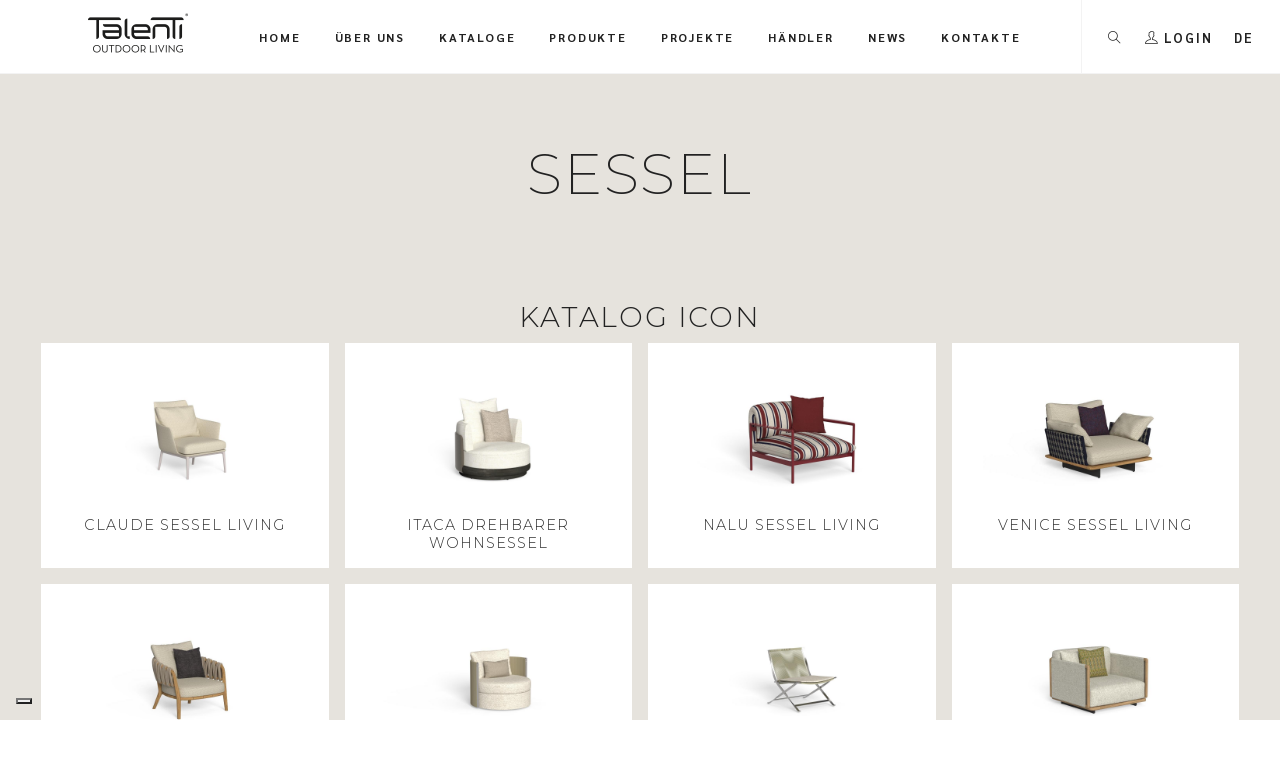

--- FILE ---
content_type: text/html; charset=UTF-8
request_url: https://de.talentispa.com/tipologia-prodotto/sessel/
body_size: 18844
content:
<!doctype html>

<!--[if lt IE 7 ]> <html class="ie ie6 ie-lt10 ie-lt9 ie-lt8 ie-lt7 no-js" lang="de-DE"> <![endif]-->
<!--[if IE 7 ]>    <html class="ie ie7 ie-lt10 ie-lt9 ie-lt8 no-js" lang="de-DE"> <![endif]-->
<!--[if IE 8 ]>    <html class="ie ie8 ie-lt10 ie-lt9 no-js" lang="de-DE"> <![endif]-->
<!--[if IE 9 ]>    <html class="ie ie9 ie-lt10 no-js" lang="de-DE"> <![endif]-->
<!--[if gt IE 9]><!-->
<html class="no-js" lang="de-DE">
<!--<![endif]-->
<!-- the "no-js" class is for Modernizr. -->

<head id="www-sitename-com">

	<meta charset="UTF-8">
	<!-- Always force latest IE rendering engine (even in intranet) -->
	<!--[if IE ]>
	<meta http-equiv="X-UA-Compatible" content="IE=edge">
	<![endif]-->
	
	<title>Sessel | Tipo | Arredamenti da giardino: Talenti</title>

	<meta name="title" content="Sessel | Tipo | Arredamenti da giardino: Talenti">
	<meta name="facebook-domain-verification" content="7zp08vketfly5915ptfa8srfkuu4m9" />
	<!--Google will often use this as its description of your page/site. Make it good.-->
	<meta name="description" content="Auf dieser Seite finden Sie alle Sessel der Talenti-Kollektionen für den Outdoor-Bereich. Design-Sessel höchster Qualität." />

	
	<meta name="Copyright" content="Copyright &copy; Arredamenti da giardino: Talenti 2026. All Rights Reserved.">

	<meta name="viewport" content="width=device-width, initial-scale=1.0 minimal-ui" />
	<link rel="stylesheet" href="https://de.talentispa.com/wp-content/themes/talenti/style.css" />


	<!-- Application-specific meta tags -->
	
	<link rel="profile" href="http://gmpg.org/xfn/11" />
	<link rel="pingback" href="https://de.talentispa.com/xmlrpc.php" />

	
	<style>
		.wpcf7-submit{
			display:none;
		}
		.recaptcha-btn{
			display:block;
		}
		.grecaptcha-badge {display: none;} 
	</style>
	<script type="text/javascript">
		var contactform = [];
		var checkIfCalled = true;
		var renderGoogleInvisibleRecaptchaFront = function() {
			// prevent form submit from enter key
			jQuery("input[name=_wpcf7]").attr("class","formid");
				jQuery('.wpcf7-form').on('keyup keypress', "input", function(e) {
				  var keyCode = e.keyCode || e.which;
				  if (keyCode === 13) {
					e.preventDefault();
					return false;
				  }
				});

			jQuery('.wpcf7-submit').each(function(index){

				var checkexclude = 0;
				var form = jQuery(this).closest('.wpcf7-form');
				var value = jQuery(form).find(".formid").val();
				// check form exclude from invisible recaptcha
								if(checkexclude == 0){
					// Hide the form orig submit button
					form.find('.wpcf7-submit').hide();

					// Fetch class and value of orig submit button
					btnClasses = form.find('.wpcf7-submit').attr('class');
					btnValue = form.find('.wpcf7-submit').attr('value');

					// Add custom button and recaptcha holder

					form.find('.wpcf7-submit').after('<input type="button" id="wpcf-custom-btn-'+index+'" class="'+btnClasses+'  recaptcha-btn recaptcha-btn-type-css" value="'+btnValue+'" title="'+btnValue+'" >');
					form.append('<div class="recaptcha-holder" id="recaptcha-holder-'+index+'"></div>');
					// Recaptcha rendenr from here
					var holderId = grecaptcha.render('recaptcha-holder-'+index,{
								'sitekey':'6LcqEqQUAAAAAM7BxFVaquqIa98V-w5hDhS7vlsG',
								'size': 'invisible',
								'badge' : 'bottomright', // possible values: bottomright, bottomleft, inline
								'callback' : function (recaptchaToken) {
									//console.log(recaptchaToken);
									var response=jQuery('#recaptcha-holder-'+index).find('.g-recaptcha-response').val();
									//console.log(response);
									//Remove old response and store new respone
									jQuery('#recaptcha-holder-'+index).parent().find(".respose_post").remove();
									jQuery('#recaptcha-holder-'+index).after('<input type="hidden" name="g-recaptcha-response"  value="'+response+'" class="respose_post">')
									grecaptcha.reset(holderId);

									if(typeof customCF7Validator !== 'undefined'){
										if(!customCF7Validator(form)){
											return;
										}
									}
									// Call default Validator function
									else if(contactFormDefaultValidator(form)){
										return;
									}
									else{
										// hide the custom button and show orig submit button again and submit the form
										jQuery('#wpcf-custom-btn-'+index).hide();
										form.find('input[type=submit]').show();
										form.find("input[type=submit]").click();
										form.find('input[type=submit]').hide();
										jQuery('#wpcf-custom-btn-'+index).attr('style','');
									}
								}
						},false);

					// action call when click on custom button
					jQuery('#wpcf-custom-btn-'+index).click(function(event){
						event.preventDefault();
						// Call custom validator function
						if(typeof customCF7Validator == 'function'){
							if(!customCF7Validator(form)){
								return false;
							}
						}
						// Call default Validator function
						else if(contactFormDefaultValidator(form)){
							return false;
						}
						else if(grecaptcha.getResponse(holderId) != ''){
							grecaptcha.reset(holderId);
						}
						else{
							// execute the recaptcha challenge
							grecaptcha.execute(holderId);
						}
					});
				}
			});
		}
	</script><script  src="https://www.google.com/recaptcha/api.js?onload=renderGoogleInvisibleRecaptchaFront&render=explicit" async defer></script><!-- Google Tag Manager -->
<script>(function(w,d,s,l,i){w[l]=w[l]||[];w[l].push({'gtm.start':
new Date().getTime(),event:'gtm.js'});var f=d.getElementsByTagName(s)[0],
j=d.createElement(s),dl=l!='dataLayer'?'&l='+l:'';j.async=true;j.src=
'https://www.googletagmanager.com/gtm.js?id='+i+dl;f.parentNode.insertBefore(j,f);
})(window,document,'script','dataLayer','GTM-WJRZTH9');</script>
<!-- End Google Tag Manager --><meta name='robots' content='max-image-preview:large' />
	<style>img:is([sizes="auto" i], [sizes^="auto," i]) { contain-intrinsic-size: 3000px 1500px }</style>
	<link rel="alternate" hreflang="en" href="https://en.talentispa.com/product-type/living-armchair/" />
<link rel="alternate" hreflang="it" href="https://www.talentispa.com/tipologia-prodotto/poltrone-living/" />
<link rel="alternate" hreflang="de" href="https://de.talentispa.com/tipologia-prodotto/sessel/" />
<link rel="alternate" hreflang="fr" href="https://fr.talentispa.com/tipologia-prodotto/fauteuils-living/" />
<link rel="alternate" hreflang="es" href="https://es.talentispa.com/tipologia-prodotto/sillones-de-salon/" />
<link rel="alternate" hreflang="x-default" href="https://www.talentispa.com/tipologia-prodotto/poltrone-living/" />
<link rel='dns-prefetch' href='//cdn.iubenda.com' />
<link rel='dns-prefetch' href='//www.talentispa.com' />
<link rel='dns-prefetch' href='//cdnjs.cloudflare.com' />
<link rel='dns-prefetch' href='//fonts.googleapis.com' />
<link rel='dns-prefetch' href='//use.fontawesome.com' />
<link rel="alternate" type="application/rss+xml" title="Arredamenti da giardino: Talenti &raquo; Feed" href="https://de.talentispa.com/feed/" />
<link rel="alternate" type="application/rss+xml" title="Arredamenti da giardino: Talenti &raquo; Kommentar-Feed" href="https://de.talentispa.com/comments/feed/" />
<link rel="alternate" type="application/rss+xml" title="Arredamenti da giardino: Talenti &raquo; Sessel Tipologia Prodotto Feed" href="https://de.talentispa.com/tipologia-prodotto/sessel/feed/" />
<script type="text/javascript">
/* <![CDATA[ */
window._wpemojiSettings = {"baseUrl":"https:\/\/s.w.org\/images\/core\/emoji\/15.0.3\/72x72\/","ext":".png","svgUrl":"https:\/\/s.w.org\/images\/core\/emoji\/15.0.3\/svg\/","svgExt":".svg","source":{"concatemoji":"https:\/\/de.talentispa.com\/wp-includes\/js\/wp-emoji-release.min.js?ver=6.7.4"}};
/*! This file is auto-generated */
!function(i,n){var o,s,e;function c(e){try{var t={supportTests:e,timestamp:(new Date).valueOf()};sessionStorage.setItem(o,JSON.stringify(t))}catch(e){}}function p(e,t,n){e.clearRect(0,0,e.canvas.width,e.canvas.height),e.fillText(t,0,0);var t=new Uint32Array(e.getImageData(0,0,e.canvas.width,e.canvas.height).data),r=(e.clearRect(0,0,e.canvas.width,e.canvas.height),e.fillText(n,0,0),new Uint32Array(e.getImageData(0,0,e.canvas.width,e.canvas.height).data));return t.every(function(e,t){return e===r[t]})}function u(e,t,n){switch(t){case"flag":return n(e,"\ud83c\udff3\ufe0f\u200d\u26a7\ufe0f","\ud83c\udff3\ufe0f\u200b\u26a7\ufe0f")?!1:!n(e,"\ud83c\uddfa\ud83c\uddf3","\ud83c\uddfa\u200b\ud83c\uddf3")&&!n(e,"\ud83c\udff4\udb40\udc67\udb40\udc62\udb40\udc65\udb40\udc6e\udb40\udc67\udb40\udc7f","\ud83c\udff4\u200b\udb40\udc67\u200b\udb40\udc62\u200b\udb40\udc65\u200b\udb40\udc6e\u200b\udb40\udc67\u200b\udb40\udc7f");case"emoji":return!n(e,"\ud83d\udc26\u200d\u2b1b","\ud83d\udc26\u200b\u2b1b")}return!1}function f(e,t,n){var r="undefined"!=typeof WorkerGlobalScope&&self instanceof WorkerGlobalScope?new OffscreenCanvas(300,150):i.createElement("canvas"),a=r.getContext("2d",{willReadFrequently:!0}),o=(a.textBaseline="top",a.font="600 32px Arial",{});return e.forEach(function(e){o[e]=t(a,e,n)}),o}function t(e){var t=i.createElement("script");t.src=e,t.defer=!0,i.head.appendChild(t)}"undefined"!=typeof Promise&&(o="wpEmojiSettingsSupports",s=["flag","emoji"],n.supports={everything:!0,everythingExceptFlag:!0},e=new Promise(function(e){i.addEventListener("DOMContentLoaded",e,{once:!0})}),new Promise(function(t){var n=function(){try{var e=JSON.parse(sessionStorage.getItem(o));if("object"==typeof e&&"number"==typeof e.timestamp&&(new Date).valueOf()<e.timestamp+604800&&"object"==typeof e.supportTests)return e.supportTests}catch(e){}return null}();if(!n){if("undefined"!=typeof Worker&&"undefined"!=typeof OffscreenCanvas&&"undefined"!=typeof URL&&URL.createObjectURL&&"undefined"!=typeof Blob)try{var e="postMessage("+f.toString()+"("+[JSON.stringify(s),u.toString(),p.toString()].join(",")+"));",r=new Blob([e],{type:"text/javascript"}),a=new Worker(URL.createObjectURL(r),{name:"wpTestEmojiSupports"});return void(a.onmessage=function(e){c(n=e.data),a.terminate(),t(n)})}catch(e){}c(n=f(s,u,p))}t(n)}).then(function(e){for(var t in e)n.supports[t]=e[t],n.supports.everything=n.supports.everything&&n.supports[t],"flag"!==t&&(n.supports.everythingExceptFlag=n.supports.everythingExceptFlag&&n.supports[t]);n.supports.everythingExceptFlag=n.supports.everythingExceptFlag&&!n.supports.flag,n.DOMReady=!1,n.readyCallback=function(){n.DOMReady=!0}}).then(function(){return e}).then(function(){var e;n.supports.everything||(n.readyCallback(),(e=n.source||{}).concatemoji?t(e.concatemoji):e.wpemoji&&e.twemoji&&(t(e.twemoji),t(e.wpemoji)))}))}((window,document),window._wpemojiSettings);
/* ]]> */
</script>
<style id='wp-emoji-styles-inline-css' type='text/css'>

	img.wp-smiley, img.emoji {
		display: inline !important;
		border: none !important;
		box-shadow: none !important;
		height: 1em !important;
		width: 1em !important;
		margin: 0 0.07em !important;
		vertical-align: -0.1em !important;
		background: none !important;
		padding: 0 !important;
	}
</style>
<link rel='stylesheet' id='wp-block-library-css' href='https://de.talentispa.com/wp-includes/css/dist/block-library/style.min.css?ver=6.7.4' type='text/css' media='all' />
<style id='classic-theme-styles-inline-css' type='text/css'>
/*! This file is auto-generated */
.wp-block-button__link{color:#fff;background-color:#32373c;border-radius:9999px;box-shadow:none;text-decoration:none;padding:calc(.667em + 2px) calc(1.333em + 2px);font-size:1.125em}.wp-block-file__button{background:#32373c;color:#fff;text-decoration:none}
</style>
<style id='global-styles-inline-css' type='text/css'>
:root{--wp--preset--aspect-ratio--square: 1;--wp--preset--aspect-ratio--4-3: 4/3;--wp--preset--aspect-ratio--3-4: 3/4;--wp--preset--aspect-ratio--3-2: 3/2;--wp--preset--aspect-ratio--2-3: 2/3;--wp--preset--aspect-ratio--16-9: 16/9;--wp--preset--aspect-ratio--9-16: 9/16;--wp--preset--color--black: #000000;--wp--preset--color--cyan-bluish-gray: #abb8c3;--wp--preset--color--white: #ffffff;--wp--preset--color--pale-pink: #f78da7;--wp--preset--color--vivid-red: #cf2e2e;--wp--preset--color--luminous-vivid-orange: #ff6900;--wp--preset--color--luminous-vivid-amber: #fcb900;--wp--preset--color--light-green-cyan: #7bdcb5;--wp--preset--color--vivid-green-cyan: #00d084;--wp--preset--color--pale-cyan-blue: #8ed1fc;--wp--preset--color--vivid-cyan-blue: #0693e3;--wp--preset--color--vivid-purple: #9b51e0;--wp--preset--gradient--vivid-cyan-blue-to-vivid-purple: linear-gradient(135deg,rgba(6,147,227,1) 0%,rgb(155,81,224) 100%);--wp--preset--gradient--light-green-cyan-to-vivid-green-cyan: linear-gradient(135deg,rgb(122,220,180) 0%,rgb(0,208,130) 100%);--wp--preset--gradient--luminous-vivid-amber-to-luminous-vivid-orange: linear-gradient(135deg,rgba(252,185,0,1) 0%,rgba(255,105,0,1) 100%);--wp--preset--gradient--luminous-vivid-orange-to-vivid-red: linear-gradient(135deg,rgba(255,105,0,1) 0%,rgb(207,46,46) 100%);--wp--preset--gradient--very-light-gray-to-cyan-bluish-gray: linear-gradient(135deg,rgb(238,238,238) 0%,rgb(169,184,195) 100%);--wp--preset--gradient--cool-to-warm-spectrum: linear-gradient(135deg,rgb(74,234,220) 0%,rgb(151,120,209) 20%,rgb(207,42,186) 40%,rgb(238,44,130) 60%,rgb(251,105,98) 80%,rgb(254,248,76) 100%);--wp--preset--gradient--blush-light-purple: linear-gradient(135deg,rgb(255,206,236) 0%,rgb(152,150,240) 100%);--wp--preset--gradient--blush-bordeaux: linear-gradient(135deg,rgb(254,205,165) 0%,rgb(254,45,45) 50%,rgb(107,0,62) 100%);--wp--preset--gradient--luminous-dusk: linear-gradient(135deg,rgb(255,203,112) 0%,rgb(199,81,192) 50%,rgb(65,88,208) 100%);--wp--preset--gradient--pale-ocean: linear-gradient(135deg,rgb(255,245,203) 0%,rgb(182,227,212) 50%,rgb(51,167,181) 100%);--wp--preset--gradient--electric-grass: linear-gradient(135deg,rgb(202,248,128) 0%,rgb(113,206,126) 100%);--wp--preset--gradient--midnight: linear-gradient(135deg,rgb(2,3,129) 0%,rgb(40,116,252) 100%);--wp--preset--font-size--small: 13px;--wp--preset--font-size--medium: 20px;--wp--preset--font-size--large: 36px;--wp--preset--font-size--x-large: 42px;--wp--preset--spacing--20: 0.44rem;--wp--preset--spacing--30: 0.67rem;--wp--preset--spacing--40: 1rem;--wp--preset--spacing--50: 1.5rem;--wp--preset--spacing--60: 2.25rem;--wp--preset--spacing--70: 3.38rem;--wp--preset--spacing--80: 5.06rem;--wp--preset--shadow--natural: 6px 6px 9px rgba(0, 0, 0, 0.2);--wp--preset--shadow--deep: 12px 12px 50px rgba(0, 0, 0, 0.4);--wp--preset--shadow--sharp: 6px 6px 0px rgba(0, 0, 0, 0.2);--wp--preset--shadow--outlined: 6px 6px 0px -3px rgba(255, 255, 255, 1), 6px 6px rgba(0, 0, 0, 1);--wp--preset--shadow--crisp: 6px 6px 0px rgba(0, 0, 0, 1);}:where(.is-layout-flex){gap: 0.5em;}:where(.is-layout-grid){gap: 0.5em;}body .is-layout-flex{display: flex;}.is-layout-flex{flex-wrap: wrap;align-items: center;}.is-layout-flex > :is(*, div){margin: 0;}body .is-layout-grid{display: grid;}.is-layout-grid > :is(*, div){margin: 0;}:where(.wp-block-columns.is-layout-flex){gap: 2em;}:where(.wp-block-columns.is-layout-grid){gap: 2em;}:where(.wp-block-post-template.is-layout-flex){gap: 1.25em;}:where(.wp-block-post-template.is-layout-grid){gap: 1.25em;}.has-black-color{color: var(--wp--preset--color--black) !important;}.has-cyan-bluish-gray-color{color: var(--wp--preset--color--cyan-bluish-gray) !important;}.has-white-color{color: var(--wp--preset--color--white) !important;}.has-pale-pink-color{color: var(--wp--preset--color--pale-pink) !important;}.has-vivid-red-color{color: var(--wp--preset--color--vivid-red) !important;}.has-luminous-vivid-orange-color{color: var(--wp--preset--color--luminous-vivid-orange) !important;}.has-luminous-vivid-amber-color{color: var(--wp--preset--color--luminous-vivid-amber) !important;}.has-light-green-cyan-color{color: var(--wp--preset--color--light-green-cyan) !important;}.has-vivid-green-cyan-color{color: var(--wp--preset--color--vivid-green-cyan) !important;}.has-pale-cyan-blue-color{color: var(--wp--preset--color--pale-cyan-blue) !important;}.has-vivid-cyan-blue-color{color: var(--wp--preset--color--vivid-cyan-blue) !important;}.has-vivid-purple-color{color: var(--wp--preset--color--vivid-purple) !important;}.has-black-background-color{background-color: var(--wp--preset--color--black) !important;}.has-cyan-bluish-gray-background-color{background-color: var(--wp--preset--color--cyan-bluish-gray) !important;}.has-white-background-color{background-color: var(--wp--preset--color--white) !important;}.has-pale-pink-background-color{background-color: var(--wp--preset--color--pale-pink) !important;}.has-vivid-red-background-color{background-color: var(--wp--preset--color--vivid-red) !important;}.has-luminous-vivid-orange-background-color{background-color: var(--wp--preset--color--luminous-vivid-orange) !important;}.has-luminous-vivid-amber-background-color{background-color: var(--wp--preset--color--luminous-vivid-amber) !important;}.has-light-green-cyan-background-color{background-color: var(--wp--preset--color--light-green-cyan) !important;}.has-vivid-green-cyan-background-color{background-color: var(--wp--preset--color--vivid-green-cyan) !important;}.has-pale-cyan-blue-background-color{background-color: var(--wp--preset--color--pale-cyan-blue) !important;}.has-vivid-cyan-blue-background-color{background-color: var(--wp--preset--color--vivid-cyan-blue) !important;}.has-vivid-purple-background-color{background-color: var(--wp--preset--color--vivid-purple) !important;}.has-black-border-color{border-color: var(--wp--preset--color--black) !important;}.has-cyan-bluish-gray-border-color{border-color: var(--wp--preset--color--cyan-bluish-gray) !important;}.has-white-border-color{border-color: var(--wp--preset--color--white) !important;}.has-pale-pink-border-color{border-color: var(--wp--preset--color--pale-pink) !important;}.has-vivid-red-border-color{border-color: var(--wp--preset--color--vivid-red) !important;}.has-luminous-vivid-orange-border-color{border-color: var(--wp--preset--color--luminous-vivid-orange) !important;}.has-luminous-vivid-amber-border-color{border-color: var(--wp--preset--color--luminous-vivid-amber) !important;}.has-light-green-cyan-border-color{border-color: var(--wp--preset--color--light-green-cyan) !important;}.has-vivid-green-cyan-border-color{border-color: var(--wp--preset--color--vivid-green-cyan) !important;}.has-pale-cyan-blue-border-color{border-color: var(--wp--preset--color--pale-cyan-blue) !important;}.has-vivid-cyan-blue-border-color{border-color: var(--wp--preset--color--vivid-cyan-blue) !important;}.has-vivid-purple-border-color{border-color: var(--wp--preset--color--vivid-purple) !important;}.has-vivid-cyan-blue-to-vivid-purple-gradient-background{background: var(--wp--preset--gradient--vivid-cyan-blue-to-vivid-purple) !important;}.has-light-green-cyan-to-vivid-green-cyan-gradient-background{background: var(--wp--preset--gradient--light-green-cyan-to-vivid-green-cyan) !important;}.has-luminous-vivid-amber-to-luminous-vivid-orange-gradient-background{background: var(--wp--preset--gradient--luminous-vivid-amber-to-luminous-vivid-orange) !important;}.has-luminous-vivid-orange-to-vivid-red-gradient-background{background: var(--wp--preset--gradient--luminous-vivid-orange-to-vivid-red) !important;}.has-very-light-gray-to-cyan-bluish-gray-gradient-background{background: var(--wp--preset--gradient--very-light-gray-to-cyan-bluish-gray) !important;}.has-cool-to-warm-spectrum-gradient-background{background: var(--wp--preset--gradient--cool-to-warm-spectrum) !important;}.has-blush-light-purple-gradient-background{background: var(--wp--preset--gradient--blush-light-purple) !important;}.has-blush-bordeaux-gradient-background{background: var(--wp--preset--gradient--blush-bordeaux) !important;}.has-luminous-dusk-gradient-background{background: var(--wp--preset--gradient--luminous-dusk) !important;}.has-pale-ocean-gradient-background{background: var(--wp--preset--gradient--pale-ocean) !important;}.has-electric-grass-gradient-background{background: var(--wp--preset--gradient--electric-grass) !important;}.has-midnight-gradient-background{background: var(--wp--preset--gradient--midnight) !important;}.has-small-font-size{font-size: var(--wp--preset--font-size--small) !important;}.has-medium-font-size{font-size: var(--wp--preset--font-size--medium) !important;}.has-large-font-size{font-size: var(--wp--preset--font-size--large) !important;}.has-x-large-font-size{font-size: var(--wp--preset--font-size--x-large) !important;}
:where(.wp-block-post-template.is-layout-flex){gap: 1.25em;}:where(.wp-block-post-template.is-layout-grid){gap: 1.25em;}
:where(.wp-block-columns.is-layout-flex){gap: 2em;}:where(.wp-block-columns.is-layout-grid){gap: 2em;}
:root :where(.wp-block-pullquote){font-size: 1.5em;line-height: 1.6;}
</style>
<link rel='stylesheet' id='contact-form-7-css' href='https://de.talentispa.com/wp-content/plugins/contact-form-7/includes/css/styles.css?ver=6.0.6' type='text/css' media='all' />
<link rel='stylesheet' id='wpml-legacy-dropdown-0-css' href='https://de.talentispa.com/wp-content/plugins/sitepress-multilingual-cms/templates/language-switchers/legacy-dropdown/style.min.css?ver=1' type='text/css' media='all' />
<link rel='stylesheet' id='google-montserrat-css' href='https://fonts.googleapis.com/css2?family=Montserrat%3Aital%2Cwght%400%2C200%3B0%2C300%3B0%2C400%3B0%2C700%3B1%2C400&#038;ver=6.7.4' type='text/css' media='all' />
<link rel='stylesheet' id='google-sarabun-css' href='https://fonts.googleapis.com/css2?family=Sarabun%3Awght%40400%3B700&#038;display=swap&#038;ver=6.7.4' type='text/css' media='all' />
<link rel='stylesheet' id='plugins-css' href='https://de.talentispa.com/wp-content/themes/talenti/assets/css/plugins.min.css?ver=1.0.0' type='text/css' media='all' />
<link rel='stylesheet' id='template-css' href='https://de.talentispa.com/wp-content/themes/talenti/assets/css/template2.min.css?ver=1.5.7' type='text/css' media='all' />
<link rel='stylesheet' id='stylephviewer-css' href='https://de.talentispa.com/wp-content/themes/talenti/assets/css/style-phviewer.min.css?ver=1.1.0' type='text/css' media='all' />
<link rel='stylesheet' id='font-awesome-css-css' href='https://use.fontawesome.com/releases/v5.0.6/css/all.css?ver=4.0.3' type='text/css' media='all' />
<link rel='stylesheet' id='slick-css' href='https://de.talentispa.com/wp-content/themes/talenti/_/js/slick/slick.min.css?ver=1.0.1' type='text/css' media='all' />
<link rel='stylesheet' id='slick-theme-css' href='https://de.talentispa.com/wp-content/themes/talenti/_/js/slick/slick-theme.min.css?ver=4.0.8' type='text/css' media='all' />
<link rel='stylesheet' id='jsviewer-css' href='https://de.talentispa.com/wp-content/themes/talenti/_/js/viewerjs/viewer.min.css?ver=1.0.0' type='text/css' media='all' />
<link rel='stylesheet' id='addtoany-css' href='https://de.talentispa.com/wp-content/plugins/add-to-any/addtoany.min.css?ver=1.15' type='text/css' media='all' />
<style id='addtoany-inline-css' type='text/css'>
.a2a_menu a {
    font-family: Montserrat,sans-serif !important;
	font-size: .875rem !important;
	color:#333 !important;
}
.a2a_menu a:visited, .a2a_menu a:focus {
	color:#333 !important;
}

.a2a_menu{
	margin-top:10px !important;
}
.addtoany_list a, .widget .addtoany_list a {
    font-size: .75rem!important;
}
</style>
<link rel='stylesheet' id='um_modal-css' href='https://de.talentispa.com/wp-content/plugins/ultimate-member/assets/css/um-modal.min.css?ver=2.10.2' type='text/css' media='all' />
<link rel='stylesheet' id='um_ui-css' href='https://de.talentispa.com/wp-content/plugins/ultimate-member/assets/libs/jquery-ui/jquery-ui.min.css?ver=1.13.2' type='text/css' media='all' />
<link rel='stylesheet' id='um_tipsy-css' href='https://de.talentispa.com/wp-content/plugins/ultimate-member/assets/libs/tipsy/tipsy.min.css?ver=1.0.0a' type='text/css' media='all' />
<link rel='stylesheet' id='um_raty-css' href='https://de.talentispa.com/wp-content/plugins/ultimate-member/assets/libs/raty/um-raty.min.css?ver=2.6.0' type='text/css' media='all' />
<link rel='stylesheet' id='select2-css' href='https://de.talentispa.com/wp-content/plugins/ultimate-member/assets/libs/select2/select2.min.css?ver=4.0.13' type='text/css' media='all' />
<link rel='stylesheet' id='um_fileupload-css' href='https://de.talentispa.com/wp-content/plugins/ultimate-member/assets/css/um-fileupload.min.css?ver=2.10.2' type='text/css' media='all' />
<link rel='stylesheet' id='um_confirm-css' href='https://de.talentispa.com/wp-content/plugins/ultimate-member/assets/libs/um-confirm/um-confirm.min.css?ver=1.0' type='text/css' media='all' />
<link rel='stylesheet' id='um_datetime-css' href='https://de.talentispa.com/wp-content/plugins/ultimate-member/assets/libs/pickadate/default.min.css?ver=3.6.2' type='text/css' media='all' />
<link rel='stylesheet' id='um_datetime_date-css' href='https://de.talentispa.com/wp-content/plugins/ultimate-member/assets/libs/pickadate/default.date.min.css?ver=3.6.2' type='text/css' media='all' />
<link rel='stylesheet' id='um_datetime_time-css' href='https://de.talentispa.com/wp-content/plugins/ultimate-member/assets/libs/pickadate/default.time.min.css?ver=3.6.2' type='text/css' media='all' />
<link rel='stylesheet' id='um_fonticons_ii-css' href='https://de.talentispa.com/wp-content/plugins/ultimate-member/assets/libs/legacy/fonticons/fonticons-ii.min.css?ver=2.10.2' type='text/css' media='all' />
<link rel='stylesheet' id='um_fonticons_fa-css' href='https://de.talentispa.com/wp-content/plugins/ultimate-member/assets/libs/legacy/fonticons/fonticons-fa.min.css?ver=2.10.2' type='text/css' media='all' />
<link rel='stylesheet' id='um_fontawesome-css' href='https://de.talentispa.com/wp-content/plugins/ultimate-member/assets/css/um-fontawesome.min.css?ver=6.5.2' type='text/css' media='all' />
<link rel='stylesheet' id='um_common-css' href='https://de.talentispa.com/wp-content/plugins/ultimate-member/assets/css/common.min.css?ver=2.10.2' type='text/css' media='all' />
<link rel='stylesheet' id='um_responsive-css' href='https://de.talentispa.com/wp-content/plugins/ultimate-member/assets/css/um-responsive.min.css?ver=2.10.2' type='text/css' media='all' />
<link rel='stylesheet' id='um_styles-css' href='https://de.talentispa.com/wp-content/plugins/ultimate-member/assets/css/um-styles.min.css?ver=2.10.2' type='text/css' media='all' />
<link rel='stylesheet' id='um_crop-css' href='https://de.talentispa.com/wp-content/plugins/ultimate-member/assets/libs/cropper/cropper.min.css?ver=1.6.1' type='text/css' media='all' />
<link rel='stylesheet' id='um_profile-css' href='https://de.talentispa.com/wp-content/plugins/ultimate-member/assets/css/um-profile.min.css?ver=2.10.2' type='text/css' media='all' />
<link rel='stylesheet' id='um_account-css' href='https://de.talentispa.com/wp-content/plugins/ultimate-member/assets/css/um-account.min.css?ver=2.10.2' type='text/css' media='all' />
<link rel='stylesheet' id='um_misc-css' href='https://de.talentispa.com/wp-content/plugins/ultimate-member/assets/css/um-misc.min.css?ver=2.10.2' type='text/css' media='all' />
<link rel='stylesheet' id='um_default_css-css' href='https://de.talentispa.com/wp-content/plugins/ultimate-member/assets/css/um-old-default.min.css?ver=2.10.2' type='text/css' media='all' />
<script type="text/javascript" src="https://de.talentispa.com/wp-includes/js/jquery/jquery.min.js?ver=3.7.1" id="jquery-core-js"></script>
<script type="text/javascript" src="https://de.talentispa.com/wp-includes/js/jquery/jquery-migrate.min.js?ver=3.4.1" id="jquery-migrate-js"></script>
<script type="text/javascript" id="ajax-login-script-js-extra">
/* <![CDATA[ */
var ajax_login_object = {"ajaxurl":"https:\/\/de.talentispa.com\/wp-admin\/admin-ajax.php","loadingmessage":"Sending user info, please wait...","logout_nonce":"6c0d231b27"};
/* ]]> */
</script>
<script type="text/javascript" src="https://de.talentispa.com/wp-content/themes/talenti/_/js/ajax-login-script.min.js?ver=6.7.4" id="ajax-login-script-js"></script>

<script  type="text/javascript" class=" _iub_cs_skip" type="text/javascript" id="iubenda-head-inline-scripts-0">
/* <![CDATA[ */

    var _iub = _iub || [];
    _iub.csConfiguration = {
		invalidateConsentWithoutLog:true,
		consentOnContinuedBrowsing:false,
		whitelabel:false,
		lang:"de",
		floatingPreferencesButtonDisplay:"bottom-left",
        siteId: 1420826, //usa il tuo siteId
        cookiePolicyId: 94843244, //usa il tuo cookiePolicyId
		perPurposeConsent:true,
        banner:{ 
			acceptButtonDisplay:true,
			customizeButtonDisplay:true,
			explicitWithdrawal:true,
			position:"bottom",
			rejectButtonDisplay: true,
			closeButtonDisplay: true,
			closeButtonRejects: true,
			listPurposes: true,
			explicitWithdrawal: true,
		},
        callback: {
            onPreferenceExpressedOrNotNeeded: function(preference) {
                dataLayer.push({
                    iubenda_ccpa_opted_out: _iub.cs.api.isCcpaOptedOut()
                });
                if (!preference) {
                    dataLayer.push({
                        event: "iubenda_preference_not_needed"
                    });
                } else {
                    if (preference.consent === true) {
                        dataLayer.push({
                            event: "iubenda_consent_given"
                        });
                    } else if (preference.consent === false) {
                        dataLayer.push({
                            event: "iubenda_consent_rejected"
                        });
                    } else if (preference.purposes) {
                        for (var purposeId in preference.purposes) {
                            if (preference.purposes[purposeId]) {
                                dataLayer.push({
                                    event: "iubenda_consent_given_purpose_" + purposeId
                                });
                            }
                        }
                    }
                }
            }
        }
    };
/* ]]> */
</script>
<script  type="text/javascript" charset="UTF-8" async="" class=" _iub_cs_skip" type="text/javascript" src="//cdn.iubenda.com/cs/iubenda_cs.js?ver=3.12.2" id="iubenda-head-scripts-0-js"></script>
<script type="text/javascript" src="https://de.talentispa.com/wp-content/plugins/add-to-any/addtoany.min.js?ver=1.1" id="addtoany-js"></script>
<script type="text/javascript" src="https://de.talentispa.com/wp-content/plugins/cf7-invisible-recaptcha/js/cf7_invisible_recaptcha.js?ver=1.2.3" id="cf7_invisible_recaptcha_functions-js"></script>
<script type="text/javascript" src="https://de.talentispa.com/wp-content/plugins/sitepress-multilingual-cms/templates/language-switchers/legacy-dropdown/script.min.js?ver=1" id="wpml-legacy-dropdown-0-js"></script>
<script type="text/javascript" id="wpml-xdomain-data-js-extra">
/* <![CDATA[ */
var wpml_xdomain_data = {"css_selector":"wpml-ls-item","ajax_url":"https:\/\/de.talentispa.com\/wp-admin\/admin-ajax.php","current_lang":"de","_nonce":"7d55a11c04"};
/* ]]> */
</script>
<script type="text/javascript" src="https://de.talentispa.com/wp-content/plugins/sitepress-multilingual-cms/res/js/xdomain-data.js?ver=470000" id="wpml-xdomain-data-js" defer="defer" data-wp-strategy="defer"></script>
<script type="text/javascript" src="https://de.talentispa.com/wp-content/plugins/ultimate-member/assets/js/um-gdpr.min.js?ver=2.10.2" id="um-gdpr-js"></script>
<link rel="https://api.w.org/" href="https://de.talentispa.com/wp-json/" /><link rel="EditURI" type="application/rsd+xml" title="RSD" href="https://de.talentispa.com/xmlrpc.php?rsd" />
<meta name="generator" content="WordPress 6.7.4" />
<meta name="generator" content="WPML ver:4.7.1 stt:1,4,3,27,2;" />

<script data-cfasync="false">
window.a2a_config=window.a2a_config||{};a2a_config.callbacks=[];a2a_config.overlays=[];a2a_config.templates={};a2a_localize = {
	Share: "Empfehlen",
	Save: "Speichern",
	Subscribe: "Abonnieren",
	Email: "E-Mail",
	Bookmark: "Bookmark",
	ShowAll: "zeige alle",
	ShowLess: "Zeige weniger",
	FindServices: "Finden Dienstleistung(en)",
	FindAnyServiceToAddTo: "Um weitere Dienste ergänzen",
	PoweredBy: "Powered by",
	ShareViaEmail: "Teilen via E-Mail",
	SubscribeViaEmail: "Via E-Mail abonnieren",
	BookmarkInYourBrowser: "Seite den Bookmarks hinzufügen",
	BookmarkInstructions: "Drücke Ctrl+D oder \u2318+D um diese Seite bei den Lesenzeichen zu speichern.",
	AddToYourFavorites: "Zu Ihren Favoriten hinzufügen",
	SendFromWebOrProgram: "Senden von jeder E-Mail Adresse oder E-Mail-Programm",
	EmailProgram: "E-Mail-Programm",
	More: "Mehr&#8230;",
	ThanksForSharing: "Thanks for sharing!",
	ThanksForFollowing: "Thanks for following!"
};

a2a_config.icon_color = "#999999";
(function(d,s,a,b){a=d.createElement(s);b=d.getElementsByTagName(s)[0];a.async=1;a.src="https://static.addtoany.com/menu/page.js";b.parentNode.insertBefore(a,b);})(document,"script");
</script>
	<!-- page.php --></head>

<body class="archive tax-tipoprodotti term-sessel term-317">
<!-- Google Tag Manager (noscript) -->
<noscript><iframe src="https://www.googletagmanager.com/ns.html?id=GTM-WJRZTH9"
height="0" width="0" style="display:none;visibility:hidden"></iframe></noscript>
<!-- End Google Tag Manager (noscript) -->
	<!-- Preloader-->
	<div class="page-loader">
		<div class="page-loader-inner">
			<div class="spinner">
				<div class="double-bounce1"></div>
				<div class="double-bounce2"></div>
			</div>
		</div>
	</div>
	<!-- Preloader end-->
		<header class="header  ">

		<div class="container">
			<!-- Brand-->
			<!--div class="inner-header"><a class="inner-brand" href="index.html">Talenti</a></div-->
			<div class="inner-header">
				<a class="inner-brand" href="https://de.talentispa.com/">
					<!-- Text or images -->
					<img class="brand-dark" src="https://de.talentispa.com/wp-content/themes/talenti/assets/images/logot.png" width="100" alt="">
					<img class="brand-light" src="https://de.talentispa.com/wp-content/themes/talenti/assets/images/logot-light.png" width="100" alt="">
				</a>
			</div>
			<div class="inner-navigation collapse">
				<div id="navbar" class="inner-nav"><ul id="menu-menu1-de" class="menu"><li itemscope="itemscope" itemtype="https://www.schema.org/SiteNavigationElement" id="menu-item-42041" class="menu-item menu-item-type-custom menu-item-object-custom menu-item-home menu-item-42041"><a title="Home" href="https://de.talentispa.com"><span class="menu-item-span">Home</span></a></li>
<li itemscope="itemscope" itemtype="https://www.schema.org/SiteNavigationElement" id="menu-item-42042" class="menu-item menu-item-type-custom menu-item-object-custom menu-item-has-children menu-item-42042"><a title="Über uns" href="#" aria-haspopup="true"><span class="menu-item-span">Über uns</span></a>
<ul role="menu" class="sub-menu">
	<li itemscope="itemscope" itemtype="https://www.schema.org/SiteNavigationElement" id="menu-item-42043" class="menu-item menu-item-type-post_type menu-item-object-page menu-item-42043"><a title="Über uns" href="https://de.talentispa.com/ueber-uns/">Über uns</a></li>
	<li itemscope="itemscope" itemtype="https://www.schema.org/SiteNavigationElement" id="menu-item-88986" class="menu-item menu-item-type-post_type menu-item-object-page menu-item-88986"><a title="Die Geschichte" href="https://de.talentispa.com/geschichte/">Die Geschichte</a></li>
	<li itemscope="itemscope" itemtype="https://www.schema.org/SiteNavigationElement" id="menu-item-44657" class="menu-item menu-item-type-post_type menu-item-object-page menu-item-44657"><a title="Unser Hauptquartier" href="https://de.talentispa.com/unser-hauptquartier/">Unser Hauptquartier</a></li>
	<li itemscope="itemscope" itemtype="https://www.schema.org/SiteNavigationElement" id="menu-item-42048" class="menu-item menu-item-type-post_type menu-item-object-page menu-item-42048"><a title="Flagship Store Milano" href="https://de.talentispa.com/talenti-flagship-store/">Flagship Store Milano</a></li>
	<li itemscope="itemscope" itemtype="https://www.schema.org/SiteNavigationElement" id="menu-item-42047" class="menu-item menu-item-type-post_type menu-item-object-page menu-item-42047"><a title="Designer" href="https://de.talentispa.com/designer/">Designer</a></li>
	<li itemscope="itemscope" itemtype="https://www.schema.org/SiteNavigationElement" id="menu-item-42045" class="menu-item menu-item-type-post_type menu-item-object-page menu-item-42045"><a title="Produktsortiment" href="https://de.talentispa.com/produktsortiment/">Produktsortiment</a></li>
	<li itemscope="itemscope" itemtype="https://www.schema.org/SiteNavigationElement" id="menu-item-42049" class="menu-item menu-item-type-post_type menu-item-object-page menu-item-42049"><a title="Materialien und Pflege" href="https://de.talentispa.com/materialien-und-pflege/">Materialien und Pflege</a></li>
	<li itemscope="itemscope" itemtype="https://www.schema.org/SiteNavigationElement" id="menu-item-42051" class="menu-item menu-item-type-post_type menu-item-object-page menu-item-42051"><a title="Kommunikation" href="https://de.talentispa.com/kommunikation/">Kommunikation</a></li>
</ul>
</li>
<li itemscope="itemscope" itemtype="https://www.schema.org/SiteNavigationElement" id="menu-item-42052" class="menu-item menu-item-type-custom menu-item-object-custom menu-item-has-children menu-item-42052"><a title="Kataloge" href="#" aria-haspopup="true"><span class="menu-item-span">Kataloge</span></a>
<ul role="menu" class="sub-menu">
	<li itemscope="itemscope" itemtype="https://www.schema.org/SiteNavigationElement" id="menu-item-42053" class="menu-item menu-item-type-taxonomy menu-item-object-collezionetax menu-item-42053"><a title="Icon" href="https://de.talentispa.com/outdoor-collection/icon-de/">Icon</a></li>
	<li itemscope="itemscope" itemtype="https://www.schema.org/SiteNavigationElement" id="menu-item-70684" class="menu-item menu-item-type-taxonomy menu-item-object-collezionetax menu-item-70684"><a title="Premium Wood" href="https://de.talentispa.com/outdoor-collection/premium-wood-de/">Premium Wood</a></li>
	<li itemscope="itemscope" itemtype="https://www.schema.org/SiteNavigationElement" id="menu-item-42054" class="menu-item menu-item-type-taxonomy menu-item-object-collezionetax menu-item-42054"><a title="Premium Alu" href="https://de.talentispa.com/outdoor-collection/premium-de/">Premium Alu</a></li>
	<li itemscope="itemscope" itemtype="https://www.schema.org/SiteNavigationElement" id="menu-item-42055" class="menu-item menu-item-type-taxonomy menu-item-object-collezionetax menu-item-42055"><a title="T-young" href="https://de.talentispa.com/outdoor-collection/t-young-de/">T-young</a></li>
	<li itemscope="itemscope" itemtype="https://www.schema.org/SiteNavigationElement" id="menu-item-42056" class="menu-item menu-item-type-taxonomy menu-item-object-collezionetax menu-item-42056"><a title="Accessories" href="https://de.talentispa.com/outdoor-collection/accessoires-de/">Accessories</a></li>
	<li itemscope="itemscope" itemtype="https://www.schema.org/SiteNavigationElement" id="menu-item-42058" class="menu-item menu-item-type-taxonomy menu-item-object-collezionetax menu-item-42058"><a title="Kitchen" href="https://de.talentispa.com/outdoor-collection/tikal-de/">Kitchen</a></li>
</ul>
</li>
<li itemscope="itemscope" itemtype="https://www.schema.org/SiteNavigationElement" id="menu-item-42059" class="menu-item menu-item-type-post_type menu-item-object-page menu-item-42059"><a title="Produkte" href="https://de.talentispa.com/produkte/"><span class="menu-item-span">Produkte</span></a></li>
<li itemscope="itemscope" itemtype="https://www.schema.org/SiteNavigationElement" id="menu-item-42065" class="menu-item menu-item-type-post_type menu-item-object-page menu-item-42065"><a title="Projekte" href="https://de.talentispa.com/einrichtungsprojekte/"><span class="menu-item-span">Projekte</span></a></li>
<li itemscope="itemscope" itemtype="https://www.schema.org/SiteNavigationElement" id="menu-item-42066" class="menu-item menu-item-type-post_type menu-item-object-page menu-item-42066"><a title="Händler" href="https://de.talentispa.com/verkaufsstellen/"><span class="menu-item-span">Händler</span></a></li>
<li itemscope="itemscope" itemtype="https://www.schema.org/SiteNavigationElement" id="menu-item-42067" class="menu-item menu-item-type-post_type menu-item-object-page current_page_parent menu-item-42067"><a title="News" href="https://de.talentispa.com/news/"><span class="menu-item-span">News</span></a></li>
<li itemscope="itemscope" itemtype="https://www.schema.org/SiteNavigationElement" id="menu-item-42068" class="menu-item menu-item-type-post_type menu-item-object-page menu-item-42068"><a title="Kontakte" href="https://de.talentispa.com/kontakte/"><span class="menu-item-span">Kontakte</span></a></li>
</ul></div></div>
			<div class="extra-nav">
				<ul>
					<li><a class="top-bar-cart"  style="cursor: pointer;"><span id="search-btn" class="menu-item-span"><i class="ti-search"></i></span></a></li><!-- login: bool(false)
 -->
											<li><a class="top-bar-cart"  href="https://de.talentispa.com/zur-website-von-talenti/"><span class="menu-item-span"><i class="ti-user"></i> LOGIN </span></a></li>
					
					<li>

								<a class="dropdown-toggle dropdown" href="https://de.talentispa.com/tipologia-prodotto/sessel/" role="button" id="dropdownMenuLink" data-toggle="dropdown" aria-haspopup="true" aria-expanded="false">
								  <span class="menu-item-span">DE</span>
								</a>
							  
						<div class="dropdown-menu dropdown-menu-right" aria-labelledby="dropdownMenuLink">
						
						<a class="dropdown-item" href="https://en.talentispa.com/product-type/living-armchair/">EN</a>
								<a class="dropdown-item" href="https://es.talentispa.com/tipologia-prodotto/sillones-de-salon/">ES</a>
								<a class="dropdown-item" href="https://fr.talentispa.com/tipologia-prodotto/fauteuils-living/">FR</a>
								<a class="dropdown-item" href="https://www.talentispa.com/tipologia-prodotto/poltrone-living/">IT</a>
								
						</div>
					</li>

					<!--li><a class="off-canvas-open" href="#"><span class="menu-item-span"><i class="ti-menu"></i></span></a></li-->
					<li class="nav-toggle"><a href="#" data-toggle="collapse" data-target=".inner-navigation"><span class="menu-item-span"><i class="ti-menu"></i></span></a></li>



				</ul>
			</div>
		</div>
		<div id="searchfdiv" class="affix-top" style="display: none; width: 300px; height: 27px; position: fixed; padding: 0; z-index: 2147483647;">

			<form method="get" id="searchformheader" action="https://de.talentispa.com">
				<div class="input-group input-group-xs">
					<input type="text" placeholder="suchen" name="s" value="" size="40" class="form-control" aria-required="true" aria-invalid="false">
					<div class="input-group-append">
						<button type="submit" class="btn btn-secondary"><i class="ti-search"></i></button>
					</div>
				</div>
			</form>
		</div>
	</header>
	 
 

 <section class="module20 p-t-body-progetto bg-gray">
            <div class="container wrapper">
                
                    <div class="row">
                        <div class="col-md-12 text-center py-3">
                            <h1>Sessel</h1>
                        </div>
                    </div>
            </div>
    </section>
    
            
            
                        <section class="module20 bg-gray">
                <div class="container-fluid px-xl-5">				
                   
                                        <div class="h3 text-center">Katalog Icon</h3>
                    <div class="row m-b-80">
                   
                    <div class="bg-white col-sm-6 col-md-4 col-lg-3 border-gray p-t-20">
                                <a class="text-center titoloprod" href="https://de.talentispa.com/prodotti/claude-sessel-living/" title="Claude Sessel Living">
                                    <div class="portfolio-item-wrapper">
                                    <img src="https://de.talentispa.com/wp-content/uploads/2025/09/CLAPL-A3-C167-1160x620.jpg" class="effect p-3">
                                    </div>
                                    <p><span class="m-b-0 moveriga">Claude Sessel Living</span></p>
                                </a>
                            </div><div class="bg-white col-sm-6 col-md-4 col-lg-3 border-gray p-t-20">
                                <a class="text-center titoloprod" href="https://de.talentispa.com/prodotti/itaca-drehbarer-wohnsessel/" title="Itaca Drehbarer Wohnsessel">
                                    <div class="portfolio-item-wrapper">
                                    <img src="https://de.talentispa.com/wp-content/uploads/2025/07/ITAPLG-L11-C200-1160x620.jpg" class="effect p-3">
                                    </div>
                                    <p><span class="m-b-0 moveriga">Itaca Drehbarer Wohnsessel</span></p>
                                </a>
                            </div><div class="bg-white col-sm-6 col-md-4 col-lg-3 border-gray p-t-20">
                                <a class="text-center titoloprod" href="https://de.talentispa.com/prodotti/nalu-poltrona-living/" title="Nalu Sessel living">
                                    <div class="portfolio-item-wrapper">
                                    <img src="https://de.talentispa.com/wp-content/uploads/2024/10/NALPL-RO-C64-1160x620.jpg" class="effect p-3">
                                    </div>
                                    <p><span class="m-b-0 moveriga">Nalu Sessel living</span></p>
                                </a>
                            </div><div class="bg-white col-sm-6 col-md-4 col-lg-3 border-gray p-t-20">
                                <a class="text-center titoloprod" href="https://de.talentispa.com/prodotti/venice-sessel-living/" title="Venice Sessel living">
                                    <div class="portfolio-item-wrapper">
                                    <img src="https://de.talentispa.com/wp-content/uploads/2023/11/VENPL_C167-W5-L2-1160x620.jpg" class="effect p-3">
                                    </div>
                                    <p><span class="m-b-0 moveriga">Venice Sessel living</span></p>
                                </a>
                            </div><div class="bg-white col-sm-6 col-md-4 col-lg-3 border-gray p-t-20">
                                <a class="text-center titoloprod" href="https://de.talentispa.com/prodotti/venice-lounge-sessel/" title="Venice Lounge Sessel">
                                    <div class="portfolio-item-wrapper">
                                    <img src="https://de.talentispa.com/wp-content/uploads/2023/11/VENPLON_C167-R44-L9-1160x620.jpg" class="effect p-3">
                                    </div>
                                    <p><span class="m-b-0 moveriga">Venice Lounge Sessel</span></p>
                                </a>
                            </div><div class="bg-white col-sm-6 col-md-4 col-lg-3 border-gray p-t-20">
                                <a class="text-center titoloprod" href="https://de.talentispa.com/prodotti/george-living-sessel/" title="George Living Sessel">
                                    <div class="portfolio-item-wrapper">
                                    <img src="https://de.talentispa.com/wp-content/uploads/2021/09/GEOPL-C71-1160x620.jpg" class="effect p-3">
                                    </div>
                                    <p><span class="m-b-0 moveriga">George Living Sessel</span></p>
                                </a>
                            </div><div class="bg-white col-sm-6 col-md-4 col-lg-3 border-gray p-t-20">
                                <a class="text-center titoloprod" href="https://de.talentispa.com/prodotti/george-lounge-sessel/" title="George Lounge Sessel">
                                    <div class="portfolio-item-wrapper">
                                    <img src="https://de.talentispa.com/wp-content/uploads/2021/09/GEOPLON-C71-1160x620.jpg" class="effect p-3">
                                    </div>
                                    <p><span class="m-b-0 moveriga">George Lounge Sessel</span></p>
                                </a>
                            </div><div class="bg-white col-sm-6 col-md-4 col-lg-3 border-gray p-t-20">
                                <a class="text-center titoloprod" href="https://de.talentispa.com/prodotti/jun-living-sessel/" title="Jun Sessel Living">
                                    <div class="portfolio-item-wrapper">
                                    <img src="https://de.talentispa.com/wp-content/uploads/2024/10/JUNPL-C109_1-1160x620.jpg" class="effect p-3">
                                    </div>
                                    <p><span class="m-b-0 moveriga">Jun Sessel Living</span></p>
                                </a>
                            </div><div class="bg-white col-sm-6 col-md-4 col-lg-3 border-gray p-t-20">
                                <a class="text-center titoloprod" href="https://de.talentispa.com/prodotti/jun-lounge-sessel/" title="Jun Sessel Lounge">
                                    <div class="portfolio-item-wrapper">
                                    <img src="https://de.talentispa.com/wp-content/uploads/2024/10/JUNPLON-C109_1-1160x620.jpg" class="effect p-3">
                                    </div>
                                    <p><span class="m-b-0 moveriga">Jun Sessel Lounge</span></p>
                                </a>
                            </div><div class="bg-white col-sm-6 col-md-4 col-lg-3 border-gray p-t-20">
                                <a class="text-center titoloprod" href="https://de.talentispa.com/prodotti/flow-loungesessel/" title="Flow Loungesessel">
                                    <div class="portfolio-item-wrapper">
                                    <img src="https://de.talentispa.com/wp-content/uploads/2025/09/FLOPLON-A3-C228-1160x620.jpg" class="effect p-3">
                                    </div>
                                    <p><span class="m-b-0 moveriga">Flow Loungesessel</span></p>
                                </a>
                            </div><div class="bg-white col-sm-6 col-md-4 col-lg-3 border-gray p-t-20">
                                <a class="text-center titoloprod" href="https://de.talentispa.com/prodotti/tresse-sessel/" title="Tressé Sessel">
                                    <div class="portfolio-item-wrapper">
                                    <img src="https://de.talentispa.com/wp-content/uploads/2023/10/TREPL_A20-1160x620.jpg" class="effect p-3">
                                    </div>
                                    <p><span class="m-b-0 moveriga">Tressé Sessel</span></p>
                                </a>
                            </div><div class="bg-white col-sm-6 col-md-4 col-lg-3 border-gray p-t-20">
                                <a class="text-center titoloprod" href="https://de.talentispa.com/prodotti/salinas-wohnsessel/" title="Salinas Wohnsessel">
                                    <div class="portfolio-item-wrapper">
                                    <img src="https://de.talentispa.com/wp-content/uploads/2022/09/SALPL-A12-C123-1160x620.jpg" class="effect p-3">
                                    </div>
                                    <p><span class="m-b-0 moveriga">Salinas Wohnsessel</span></p>
                                </a>
                            </div><div class="bg-white col-sm-6 col-md-4 col-lg-3 border-gray p-t-20">
                                <a class="text-center titoloprod" href="https://de.talentispa.com/prodotti/argo-sessel/" title="Argo//Wood Sessel">
                                    <div class="portfolio-item-wrapper">
                                    <img src="https://de.talentispa.com/wp-content/uploads/2020/10/AGOPL-L11-C123-1160x620.jpg" class="effect p-3">
                                    </div>
                                    <p><span class="m-b-0 moveriga">Argo//Wood Sessel</span></p>
                                </a>
                            </div><div class="bg-white col-sm-6 col-md-4 col-lg-3 border-gray p-t-20">
                                <a class="text-center titoloprod" href="https://de.talentispa.com/prodotti/argo-alu-lounge-sessel/" title="Argo//Alu Lounge Sessel">
                                    <div class="portfolio-item-wrapper">
                                    <img src="https://de.talentispa.com/wp-content/uploads/2021/09/AGOALUPL-A12-C5-copia-1160x620.jpg" class="effect p-3">
                                    </div>
                                    <p><span class="m-b-0 moveriga">Argo//Alu Lounge Sessel</span></p>
                                </a>
                            </div><div class="bg-white col-sm-6 col-md-4 col-lg-3 border-gray p-t-20">
                                <a class="text-center titoloprod" href="https://de.talentispa.com/prodotti/casilda-sessel-/" title="Casilda Sessel">
                                    <div class="portfolio-item-wrapper">
                                    <img src="https://de.talentispa.com/wp-content/uploads/2020/09/CASIPL-C88-1-1160x620.jpg" class="effect p-3">
                                    </div>
                                    <p><span class="m-b-0 moveriga">Casilda Sessel</span></p>
                                </a>
                            </div><div class="bg-white col-sm-6 col-md-4 col-lg-3 border-gray p-t-20">
                                <a class="text-center titoloprod" href="https://de.talentispa.com/prodotti/cruise--teak-sessel/" title="Cruise//Teak Sessel">
                                    <div class="portfolio-item-wrapper">
                                    <img src="https://de.talentispa.com/wp-content/uploads/2020/09/CRULPL-C25-1160x620.jpg" class="effect p-3">
                                    </div>
                                    <p><span class="m-b-0 moveriga">Cruise//Teak Sessel</span></p>
                                </a>
                            </div><div class="bg-white col-sm-6 col-md-4 col-lg-3 border-gray p-t-20">
                                <a class="text-center titoloprod" href="https://de.talentispa.com/prodotti/cruise--alu-sessel-/" title="Cruise//alu Sessel">
                                    <div class="portfolio-item-wrapper">
                                    <img src="https://de.talentispa.com/wp-content/uploads/2020/10/CRUALUPL-C54-1160x620.jpg" class="effect p-3">
                                    </div>
                                    <p><span class="m-b-0 moveriga">Cruise//alu Sessel</span></p>
                                </a>
                            </div><div class="bg-white col-sm-6 col-md-4 col-lg-3 border-gray p-t-20">
                                <a class="text-center titoloprod" href="https://de.talentispa.com/prodotti/allure-lounge-sessel-hight-backrest/" title="Allure Lounge Sessel hight backrest">
                                    <div class="portfolio-item-wrapper">
                                    <img src="https://de.talentispa.com/wp-content/uploads/2023/10/ALLDPLON2_A12-C141_CM3-1160x620.jpg" class="effect p-3">
                                    </div>
                                    <p><span class="m-b-0 moveriga">Allure Lounge Sessel hight backrest</span></p>
                                </a>
                            </div><div class="bg-white col-sm-6 col-md-4 col-lg-3 border-gray p-t-20">
                                <a class="text-center titoloprod" href="https://de.talentispa.com/prodotti/allure-lounge-sessel/" title="Allure Lounge Sessel">
                                    <div class="portfolio-item-wrapper">
                                    <img src="https://de.talentispa.com/wp-content/uploads/2022/09/Allure_allplon_A12-2496_1-1160x620.jpg" class="effect p-3">
                                    </div>
                                    <p><span class="m-b-0 moveriga">Allure Lounge Sessel</span></p>
                                </a>
                            </div><div class="bg-white col-sm-6 col-md-4 col-lg-3 border-gray p-t-20">
                                <a class="text-center titoloprod" href="https://de.talentispa.com/prodotti/cliff-loungesessel-in-seil/" title="Cliff Loungesessel in Seil">
                                    <div class="portfolio-item-wrapper">
                                    <img src="https://de.talentispa.com/wp-content/uploads/2021/09/CLIPLON-C-BG-42-1160x620.jpg" class="effect p-3">
                                    </div>
                                    <p><span class="m-b-0 moveriga">Cliff Loungesessel in Seil</span></p>
                                </a>
                            </div><div class="bg-white col-sm-6 col-md-4 col-lg-3 border-gray p-t-20">
                                <a class="text-center titoloprod" href="https://de.talentispa.com/prodotti/cliff-loungesessel-drehstuhl-in-seil/" title="Cliff Loungesessel drehstuhl in seil">
                                    <div class="portfolio-item-wrapper">
                                    <img src="https://de.talentispa.com/wp-content/uploads/2024/12/CLIPLONG-C-BG-C42-1160x620.jpg" class="effect p-3">
                                    </div>
                                    <p><span class="m-b-0 moveriga">Cliff Loungesessel drehstuhl in seil</span></p>
                                </a>
                            </div><div class="bg-white col-sm-6 col-md-4 col-lg-3 border-gray p-t-20">
                                <a class="text-center titoloprod" href="https://de.talentispa.com/prodotti/cliff-loungesessel-in-stoffe/" title="Cliff Loungesessel in Stoffe">
                                    <div class="portfolio-item-wrapper">
                                    <img src="https://de.talentispa.com/wp-content/uploads/2021/09/CLIPLON-T-43-45-1160x620.jpg" class="effect p-3">
                                    </div>
                                    <p><span class="m-b-0 moveriga">Cliff Loungesessel in Stoffe</span></p>
                                </a>
                            </div><div class="bg-white col-sm-6 col-md-4 col-lg-3 border-gray p-t-20">
                                <a class="text-center titoloprod" href="https://de.talentispa.com/prodotti/cliff-loungesessel-drehstuhl-in-stoffe/" title="Cliff Loungesessel drehstuhl in stoffe">
                                    <div class="portfolio-item-wrapper">
                                    <img src="https://de.talentispa.com/wp-content/uploads/2024/12/CLIPLONG-T-GF-C42-1160x620.jpg" class="effect p-3">
                                    </div>
                                    <p><span class="m-b-0 moveriga">Cliff Loungesessel drehstuhl in stoffe</span></p>
                                </a>
                            </div><div class="bg-white col-sm-6 col-md-4 col-lg-3 border-gray p-t-20">
                                <a class="text-center titoloprod" href="https://de.talentispa.com/prodotti/cliff-sessel/" title="Cliff Sessel">
                                    <div class="portfolio-item-wrapper">
                                    <img src="https://de.talentispa.com/wp-content/uploads/2020/10/CLIPL-C-BG-C42-1160x620.jpg" class="effect p-3">
                                    </div>
                                    <p><span class="m-b-0 moveriga">Cliff Sessel</span></p>
                                </a>
                            </div><div class="bg-white col-sm-6 col-md-4 col-lg-3 border-gray p-t-20">
                                <a class="text-center titoloprod" href="https://de.talentispa.com/prodotti/cliff-schaukel/" title="Cliff Schaukel">
                                    <div class="portfolio-item-wrapper">
                                    <img src="https://de.talentispa.com/wp-content/uploads/2020/10/CLIALT-BG-C42-1160x620.jpg" class="effect p-3">
                                    </div>
                                    <p><span class="m-b-0 moveriga">Cliff Schaukel</span></p>
                                </a>
                            </div><div class="bg-white col-sm-6 col-md-4 col-lg-3 border-gray p-t-20">
                                <a class="text-center titoloprod" href="https://de.talentispa.com/prodotti/cliff-deco-loungesessel/" title="Cliff Dèco Loungesessel">
                                    <div class="portfolio-item-wrapper">
                                    <img src="https://de.talentispa.com/wp-content/uploads/2020/10/CLIDCPLON-C-BG-C49-1160x620.jpg" class="effect p-3">
                                    </div>
                                    <p><span class="m-b-0 moveriga">Cliff Dèco Loungesessel</span></p>
                                </a>
                            </div><div class="bg-white col-sm-6 col-md-4 col-lg-3 border-gray p-t-20">
                                <a class="text-center titoloprod" href="https://de.talentispa.com/prodotti/leaf-living-sessel/" title="Leaf Living Sessel">
                                    <div class="portfolio-item-wrapper">
                                    <img src="https://de.talentispa.com/wp-content/uploads/2021/09/LEAPL-C72-copia-1160x620.jpg" class="effect p-3">
                                    </div>
                                    <p><span class="m-b-0 moveriga">Leaf Living Sessel</span></p>
                                </a>
                            </div><div class="bg-white col-sm-6 col-md-4 col-lg-3 border-gray p-t-20">
                                <a class="text-center titoloprod" href="https://de.talentispa.com/prodotti/leaf-lounge-sessel/" title="Leaf Lounge Sessel">
                                    <div class="portfolio-item-wrapper">
                                    <img src="https://de.talentispa.com/wp-content/uploads/2021/09/LEAPLON-C35-copia-1160x620.jpg" class="effect p-3">
                                    </div>
                                    <p><span class="m-b-0 moveriga">Leaf Lounge Sessel</span></p>
                                </a>
                            </div><div class="bg-white col-sm-6 col-md-4 col-lg-3 border-gray p-t-20">
                                <a class="text-center titoloprod" href="https://de.talentispa.com/prodotti/ever-sessel/" title="Ever Sessel">
                                    <div class="portfolio-item-wrapper">
                                    <img src="https://de.talentispa.com/wp-content/uploads/2023/10/EVEPL_L9-C5-1160x620.jpg" class="effect p-3">
                                    </div>
                                    <p><span class="m-b-0 moveriga">Ever Sessel</span></p>
                                </a>
                            </div><div class="bg-white col-sm-6 col-md-4 col-lg-3 border-gray p-t-20">
                                <a class="text-center titoloprod" href="https://de.talentispa.com/prodotti/karen-living-drehstuhl/" title="Karen Living Drehstuhl">
                                    <div class="portfolio-item-wrapper">
                                    <img src="https://de.talentispa.com/wp-content/uploads/2024/11/KAPLG-C148-1160x620.jpg" class="effect p-3">
                                    </div>
                                    <p><span class="m-b-0 moveriga">Karen Living Drehstuhl</span></p>
                                </a>
                            </div><div class="bg-white col-sm-6 col-md-4 col-lg-3 border-gray p-t-20">
                                <a class="text-center titoloprod" href="https://de.talentispa.com/prodotti/karen-wohnsessel/" title="Karen Wohnsessel">
                                    <div class="portfolio-item-wrapper">
                                    <img src="https://de.talentispa.com/wp-content/uploads/2022/09/KARDIV-C148.818-1160x620.jpg" class="effect p-3">
                                    </div>
                                    <p><span class="m-b-0 moveriga">Karen Wohnsessel</span></p>
                                </a>
                            </div><div class="bg-white col-sm-6 col-md-4 col-lg-3 border-gray p-t-20">
                                <a class="text-center titoloprod" href="https://de.talentispa.com/prodotti/riviera-sessel/" title="Riviera Sessel">
                                    <div class="portfolio-item-wrapper">
                                    <img src="https://de.talentispa.com/wp-content/uploads/2020/10/RIVPL-C96-1-1160x620.jpg" class="effect p-3">
                                    </div>
                                    <p><span class="m-b-0 moveriga">Riviera Sessel</span></p>
                                </a>
                            </div><div class="bg-white col-sm-6 col-md-4 col-lg-3 border-gray p-t-20">
                                <a class="text-center titoloprod" href="https://de.talentispa.com/prodotti/riviera-lounge-regiesessel/" title="Riviera Lounge-Regiesessel">
                                    <div class="portfolio-item-wrapper">
                                    <img src="https://de.talentispa.com/wp-content/uploads/2020/10/RIVPLON-C96-1-1160x620.jpg" class="effect p-3">
                                    </div>
                                    <p><span class="m-b-0 moveriga">Riviera Lounge-Regiesessel</span></p>
                                </a>
                            </div><div class="bg-white col-sm-6 col-md-4 col-lg-3 border-gray p-t-20">
                                <a class="text-center titoloprod" href="https://de.talentispa.com/prodotti/cleosoft-wood-living-sessel/" title="CleoSoft//Wood Living Sessel">
                                    <div class="portfolio-item-wrapper">
                                    <img src="https://de.talentispa.com/wp-content/uploads/2021/09/CLEPL-L2-C10-1160x620.jpg" class="effect p-3">
                                    </div>
                                    <p><span class="m-b-0 moveriga">CleoSoft//Wood Living Sessel</span></p>
                                </a>
                            </div><div class="bg-white col-sm-6 col-md-4 col-lg-3 border-gray p-t-20">
                                <a class="text-center titoloprod" href="https://de.talentispa.com/prodotti/cleosoft-wood-lounge-sessel/" title="CleoSoft//Wood Lounge Sessel">
                                    <div class="portfolio-item-wrapper">
                                    <img src="https://de.talentispa.com/wp-content/uploads/2021/09/CLE2PLON-L2-C10-1160x620.jpg" class="effect p-3">
                                    </div>
                                    <p><span class="m-b-0 moveriga">CleoSoft//Wood Lounge Sessel</span></p>
                                </a>
                            </div><div class="bg-white col-sm-6 col-md-4 col-lg-3 border-gray p-t-20">
                                <a class="text-center titoloprod" href="https://de.talentispa.com/prodotti/cleosoft-wood-schaukeln/" title="CleoSoft//Wood Schaukeln">
                                    <div class="portfolio-item-wrapper">
                                    <img src="https://de.talentispa.com/wp-content/uploads/2021/09/CLE2PD-L2-C10-1160x620.jpg" class="effect p-3">
                                    </div>
                                    <p><span class="m-b-0 moveriga">CleoSoft//Wood Schaukeln</span></p>
                                </a>
                            </div><div class="bg-white col-sm-6 col-md-4 col-lg-3 border-gray p-t-20">
                                <a class="text-center titoloprod" href="https://de.talentispa.com/prodotti/cleosoft-wood-schwingen/" title="CleoSoft//Wood Schwingen">
                                    <div class="portfolio-item-wrapper">
                                    <img src="https://de.talentispa.com/wp-content/uploads/2021/09/CLE2ALT-C10-1160x620.jpg" class="effect p-3">
                                    </div>
                                    <p><span class="m-b-0 moveriga">CleoSoft//Wood Schwingen</span></p>
                                </a>
                            </div><div class="bg-white col-sm-6 col-md-4 col-lg-3 border-gray p-t-20">
                                <a class="text-center titoloprod" href="https://de.talentispa.com/prodotti/cottage-luxury-sessel/" title="Cottage Luxury Sessel">
                                    <div class="portfolio-item-wrapper">
                                    <img src="https://de.talentispa.com/wp-content/uploads/2020/10/COTPLLUX-A14-C17-1160x620.jpg" class="effect p-3">
                                    </div>
                                    <p><span class="m-b-0 moveriga">Cottage Luxury Sessel</span></p>
                                </a>
                            </div><div class="bg-white col-sm-6 col-md-4 col-lg-3 border-gray p-t-20">
                                <a class="text-center titoloprod" href="https://de.talentispa.com/prodotti/cottage-sessel-/" title="Cottage Sessel">
                                    <div class="portfolio-item-wrapper">
                                    <img src="https://de.talentispa.com/wp-content/uploads/2020/10/COTPL-A14-C17-1160x620.jpg" class="effect p-3">
                                    </div>
                                    <p><span class="m-b-0 moveriga">Cottage Sessel</span></p>
                                </a>
                            </div><div class="bg-white col-sm-6 col-md-4 col-lg-3 border-gray p-t-20">
                                <a class="text-center titoloprod" href="https://de.talentispa.com/prodotti/cottage-loungesessel-/" title="Cottage Loungesessel">
                                    <div class="portfolio-item-wrapper">
                                    <img src="https://de.talentispa.com/wp-content/uploads/2020/10/COTPLON-A14-C17-1160x620.jpg" class="effect p-3">
                                    </div>
                                    <p><span class="m-b-0 moveriga">Cottage Loungesessel</span></p>
                                </a>
                            </div>                    
                    </div>
                                        <div class="h3 text-center">Katalog Premium Wood</h3>
                    <div class="row m-b-80">
                   
                    <div class="bg-white col-sm-6 col-md-4 col-lg-3 border-gray p-t-20">
                                <a class="text-center titoloprod" href="https://de.talentispa.com/prodotti/edwin-sessel-living/" title="Edwin Sessel Living">
                                    <div class="portfolio-item-wrapper">
                                    <img src="https://de.talentispa.com/wp-content/uploads/2025/09/EDPLG-L9-C61-1160x620.jpg" class="effect p-3">
                                    </div>
                                    <p><span class="m-b-0 moveriga">Edwin Sessel Living</span></p>
                                </a>
                            </div><div class="bg-white col-sm-6 col-md-4 col-lg-3 border-gray p-t-20">
                                <a class="text-center titoloprod" href="https://de.talentispa.com/prodotti/edwin-sessel-living-drehbar/" title="Edwin Sessel Living Drehbar">
                                    <div class="portfolio-item-wrapper">
                                    <img src="https://de.talentispa.com/wp-content/uploads/2025/09/EDPLG-L9-C61-1160x620.jpg" class="effect p-3">
                                    </div>
                                    <p><span class="m-b-0 moveriga">Edwin Sessel Living Drehbar</span></p>
                                </a>
                            </div><div class="bg-white col-sm-6 col-md-4 col-lg-3 border-gray p-t-20">
                                <a class="text-center titoloprod" href="https://de.talentispa.com/prodotti/thea-sessel-living/" title="Thea Sessel living">
                                    <div class="portfolio-item-wrapper">
                                    <img src="https://de.talentispa.com/wp-content/uploads/2024/11/THEPL-L9-C61-1160x620.jpg" class="effect p-3">
                                    </div>
                                    <p><span class="m-b-0 moveriga">Thea Sessel living</span></p>
                                </a>
                            </div><div class="bg-white col-sm-6 col-md-4 col-lg-3 border-gray p-t-20">
                                <a class="text-center titoloprod" href="https://de.talentispa.com/prodotti/dolcevita-sessel/" title="Dolcevita Sessel">
                                    <div class="portfolio-item-wrapper">
                                    <img src="https://de.talentispa.com/wp-content/uploads/2023/11/DOLPL_L9-C162-R39-1160x620.jpg" class="effect p-3">
                                    </div>
                                    <p><span class="m-b-0 moveriga">Dolcevita Sessel</span></p>
                                </a>
                            </div><div class="bg-white col-sm-6 col-md-4 col-lg-3 border-gray p-t-20">
                                <a class="text-center titoloprod" href="https://de.talentispa.com/prodotti/dolcevita-sessel-2/" title="Dolcevita Sessel">
                                    <div class="portfolio-item-wrapper">
                                    <img src="https://de.talentispa.com/wp-content/uploads/2025/10/DOLPLG-L9-C162_1-1160x620.jpg" class="effect p-3">
                                    </div>
                                    <p><span class="m-b-0 moveriga">Dolcevita Sessel</span></p>
                                </a>
                            </div><div class="bg-white col-sm-6 col-md-4 col-lg-3 border-gray p-t-20">
                                <a class="text-center titoloprod" href="https://de.talentispa.com/prodotti/dolcevita-lounge-sessel/" title="Dolcevita Lounge Sessel">
                                    <div class="portfolio-item-wrapper">
                                    <img src="https://de.talentispa.com/wp-content/uploads/2023/11/DOLPLON_L9-C162-R39-1160x620.jpg" class="effect p-3">
                                    </div>
                                    <p><span class="m-b-0 moveriga">Dolcevita Lounge Sessel</span></p>
                                </a>
                            </div><div class="bg-white col-sm-6 col-md-4 col-lg-3 border-gray p-t-20">
                                <a class="text-center titoloprod" href="https://de.talentispa.com/prodotti/parker-sessel-living/" title="Parker Sessel living">
                                    <div class="portfolio-item-wrapper">
                                    <img src="https://de.talentispa.com/wp-content/uploads/2024/11/PARPL-L9-C61-1160x620.jpg" class="effect p-3">
                                    </div>
                                    <p><span class="m-b-0 moveriga">Parker Sessel living</span></p>
                                </a>
                            </div><div class="bg-white col-sm-6 col-md-4 col-lg-3 border-gray p-t-20">
                                <a class="text-center titoloprod" href="https://de.talentispa.com/prodotti/moon--teak-sessel/" title="Moon//Teak Sessel">
                                    <div class="portfolio-item-wrapper">
                                    <img src="https://de.talentispa.com/wp-content/uploads/2020/10/MONTEKPL-1-1160x620.jpg" class="effect p-3">
                                    </div>
                                    <p><span class="m-b-0 moveriga">Moon//Teak Sessel</span></p>
                                </a>
                            </div><div class="bg-white col-sm-6 col-md-4 col-lg-3 border-gray p-t-20">
                                <a class="text-center titoloprod" href="https://de.talentispa.com/prodotti/oliver-lounge-sessel/" title="Oliver Lounge Sessel">
                                    <div class="portfolio-item-wrapper">
                                    <img src="https://de.talentispa.com/wp-content/uploads/2023/11/OLIPLON-1160x620.jpg" class="effect p-3">
                                    </div>
                                    <p><span class="m-b-0 moveriga">Oliver Lounge Sessel</span></p>
                                </a>
                            </div><div class="bg-white col-sm-6 col-md-4 col-lg-3 border-gray p-t-20">
                                <a class="text-center titoloprod" href="https://de.talentispa.com/prodotti/alabama-wood-wohnsessel/" title="Alabama//Wood Wohnsessel">
                                    <div class="portfolio-item-wrapper">
                                    <img src="https://de.talentispa.com/wp-content/uploads/2022/11/ALACCPL-L3-C141-1099-1160x620.jpg" class="effect p-3">
                                    </div>
                                    <p><span class="m-b-0 moveriga">Alabama//Wood Wohnsessel</span></p>
                                </a>
                            </div><div class="bg-white col-sm-6 col-md-4 col-lg-3 border-gray p-t-20">
                                <a class="text-center titoloprod" href="https://de.talentispa.com/prodotti/prichi-poltrona-living/" title="Prichi Sessel living">
                                    <div class="portfolio-item-wrapper">
                                    <img src="https://de.talentispa.com/wp-content/uploads/2023/11/PRIPL-C170-scaled-1160x620.jpg" class="effect p-3">
                                    </div>
                                    <p><span class="m-b-0 moveriga">Prichi Sessel living</span></p>
                                </a>
                            </div>                    
                    </div>
                                        <div class="h3 text-center">Katalog Premium Alu</h3>
                    <div class="row m-b-80">
                   
                    <div class="bg-white col-sm-6 col-md-4 col-lg-3 border-gray p-t-20">
                                <a class="text-center titoloprod" href="https://de.talentispa.com/prodotti/bond-drehsessel/" title="Bond Drehsessel">
                                    <div class="portfolio-item-wrapper">
                                    <img src="https://de.talentispa.com/wp-content/uploads/2025/09/BONPLG-R50-C61-1160x620.jpg" class="effect p-3">
                                    </div>
                                    <p><span class="m-b-0 moveriga">Bond Drehsessel</span></p>
                                </a>
                            </div><div class="bg-white col-sm-6 col-md-4 col-lg-3 border-gray p-t-20">
                                <a class="text-center titoloprod" href="https://de.talentispa.com/prodotti/bond-loungesessel/" title="Bond Loungesessel">
                                    <div class="portfolio-item-wrapper">
                                    <img src="https://de.talentispa.com/wp-content/uploads/2025/09/BONPLON-R50-C61-1160x620.jpg" class="effect p-3">
                                    </div>
                                    <p><span class="m-b-0 moveriga">Bond Loungesessel</span></p>
                                </a>
                            </div><div class="bg-white col-sm-6 col-md-4 col-lg-3 border-gray p-t-20">
                                <a class="text-center titoloprod" href="https://de.talentispa.com/prodotti/swipe-living-sessel/" title="Swipe Living Sessel">
                                    <div class="portfolio-item-wrapper">
                                    <img src="https://de.talentispa.com/wp-content/uploads/2023/11/SWIPL_A12-C53-R36-1160x620.jpg" class="effect p-3">
                                    </div>
                                    <p><span class="m-b-0 moveriga">Swipe Living Sessel</span></p>
                                </a>
                            </div><div class="bg-white col-sm-6 col-md-4 col-lg-3 border-gray p-t-20">
                                <a class="text-center titoloprod" href="https://de.talentispa.com/prodotti/swipe-sessel-drehbar/" title="Swipe Sessel drehbar">
                                    <div class="portfolio-item-wrapper">
                                    <img src="https://de.talentispa.com/wp-content/uploads/2023/11/SWIPLG_A12-C53-R36-1160x620.jpg" class="effect p-3">
                                    </div>
                                    <p><span class="m-b-0 moveriga">Swipe Sessel drehbar</span></p>
                                </a>
                            </div><div class="bg-white col-sm-6 col-md-4 col-lg-3 border-gray p-t-20">
                                <a class="text-center titoloprod" href="https://de.talentispa.com/prodotti/cleo-alu-schaukelstuhl/" title="CleoSoft//Alu Schaukelstuhl">
                                    <div class="portfolio-item-wrapper">
                                    <img src="https://de.talentispa.com/wp-content/uploads/2025/10/CLEALUPD-C96W-1160x620.jpg" class="effect p-3">
                                    </div>
                                    <p><span class="m-b-0 moveriga">CleoSoft//Alu Schaukelstuhl</span></p>
                                </a>
                            </div><div class="bg-white col-sm-6 col-md-4 col-lg-3 border-gray p-t-20">
                                <a class="text-center titoloprod" href="https://de.talentispa.com/prodotti/cleo-alu-sessel/" title="CleoSoft//Alu Sessel">
                                    <div class="portfolio-item-wrapper">
                                    <img src="https://de.talentispa.com/wp-content/uploads/2021/10/CLEALUPLIV-C96-1160x620.jpg" class="effect p-3">
                                    </div>
                                    <p><span class="m-b-0 moveriga">CleoSoft//Alu Sessel</span></p>
                                </a>
                            </div><div class="bg-white col-sm-6 col-md-4 col-lg-3 border-gray p-t-20">
                                <a class="text-center titoloprod" href="https://de.talentispa.com/prodotti/cleo-alu-loungesessel/" title="CleoSoft//Alu Loungesessel">
                                    <div class="portfolio-item-wrapper">
                                    <img src="https://de.talentispa.com/wp-content/uploads/2021/10/CLEALUPL-C96-1160x620.jpg" class="effect p-3">
                                    </div>
                                    <p><span class="m-b-0 moveriga">CleoSoft//Alu Loungesessel</span></p>
                                </a>
                            </div><div class="bg-white col-sm-6 col-md-4 col-lg-3 border-gray p-t-20">
                                <a class="text-center titoloprod" href="https://de.talentispa.com/prodotti/ever-alu-living-sessel/" title="Ever//Alu Living sessel">
                                    <div class="portfolio-item-wrapper">
                                    <img src="https://de.talentispa.com/wp-content/uploads/2025/10/EVEALUPL-A12-C198-1160x620.jpg" class="effect p-3">
                                    </div>
                                    <p><span class="m-b-0 moveriga">Ever//Alu Living sessel</span></p>
                                </a>
                            </div><div class="bg-white col-sm-6 col-md-4 col-lg-3 border-gray p-t-20">
                                <a class="text-center titoloprod" href="https://de.talentispa.com/prodotti/edwin-alu-sessel-living/" title="Edwin//Alu Sessel Living">
                                    <div class="portfolio-item-wrapper">
                                    <img src="https://de.talentispa.com/wp-content/uploads/2025/09/EDALUPL-A3-C61-1160x620.jpg" class="effect p-3">
                                    </div>
                                    <p><span class="m-b-0 moveriga">Edwin//Alu Sessel Living</span></p>
                                </a>
                            </div><div class="bg-white col-sm-6 col-md-4 col-lg-3 border-gray p-t-20">
                                <a class="text-center titoloprod" href="https://de.talentispa.com/prodotti/edwin-alu-sessel-living-drehbar/" title="Edwin//Alu Sessel Living Drehbar">
                                    <div class="portfolio-item-wrapper">
                                    <img src="https://de.talentispa.com/wp-content/uploads/2025/09/EDALUPLG-A3-C61-1160x620.jpg" class="effect p-3">
                                    </div>
                                    <p><span class="m-b-0 moveriga">Edwin//Alu Sessel Living Drehbar</span></p>
                                </a>
                            </div><div class="bg-white col-sm-6 col-md-4 col-lg-3 border-gray p-t-20">
                                <a class="text-center titoloprod" href="https://de.talentispa.com/prodotti/frame-sessel/" title="Frame Sessel">
                                    <div class="portfolio-item-wrapper">
                                    <img src="https://de.talentispa.com/wp-content/uploads/2020/10/FMEPL-BI-1-1160x620.jpg" class="effect p-3">
                                    </div>
                                    <p><span class="m-b-0 moveriga">Frame Sessel</span></p>
                                </a>
                            </div><div class="bg-white col-sm-6 col-md-4 col-lg-3 border-gray p-t-20">
                                <a class="text-center titoloprod" href="https://de.talentispa.com/prodotti/frame-living-drehstuhl/" title="Frame Living Drehstuhl">
                                    <div class="portfolio-item-wrapper">
                                    <img src="https://de.talentispa.com/wp-content/uploads/2025/10/FMEPLG-A12-R30-C96W-1160x620.jpg" class="effect p-3">
                                    </div>
                                    <p><span class="m-b-0 moveriga">Frame Living Drehstuhl</span></p>
                                </a>
                            </div><div class="bg-white col-sm-6 col-md-4 col-lg-3 border-gray p-t-20">
                                <a class="text-center titoloprod" href="https://de.talentispa.com/prodotti/coral-loungesessel/" title="Coral Loungesessel">
                                    <div class="portfolio-item-wrapper">
                                    <img src="https://de.talentispa.com/wp-content/uploads/2020/10/CORPLOU-C53-1160x620.jpg" class="effect p-3">
                                    </div>
                                    <p><span class="m-b-0 moveriga">Coral Loungesessel</span></p>
                                </a>
                            </div><div class="bg-white col-sm-6 col-md-4 col-lg-3 border-gray p-t-20">
                                <a class="text-center titoloprod" href="https://de.talentispa.com/prodotti/coral-loungesessel-in-seil/" title="Coral Loungesessel in Seil">
                                    <div class="portfolio-item-wrapper">
                                    <img src="https://de.talentispa.com/wp-content/uploads/2021/10/CORPLONRP-BI-1160x620.jpg" class="effect p-3">
                                    </div>
                                    <p><span class="m-b-0 moveriga">Coral Loungesessel in Seil</span></p>
                                </a>
                            </div><div class="bg-white col-sm-6 col-md-4 col-lg-3 border-gray p-t-20">
                                <a class="text-center titoloprod" href="https://de.talentispa.com/prodotti/coral-living-sessel/" title="Coral Living Sessel">
                                    <div class="portfolio-item-wrapper">
                                    <img src="https://de.talentispa.com/wp-content/uploads/2021/10/CORPLIV-BI-1160x620.jpg" class="effect p-3">
                                    </div>
                                    <p><span class="m-b-0 moveriga">Coral Living Sessel</span></p>
                                </a>
                            </div><div class="bg-white col-sm-6 col-md-4 col-lg-3 border-gray p-t-20">
                                <a class="text-center titoloprod" href="https://de.talentispa.com/prodotti/dolcevita-alu-living-sessel/" title="Dolcevita//Alu Sessel living">
                                    <div class="portfolio-item-wrapper">
                                    <img src="https://de.talentispa.com/wp-content/uploads/2024/11/DOLALUPL-WW-C61_1-1160x620.jpg" class="effect p-3">
                                    </div>
                                    <p><span class="m-b-0 moveriga">Dolcevita//Alu Sessel living</span></p>
                                </a>
                            </div><div class="bg-white col-sm-6 col-md-4 col-lg-3 border-gray p-t-20">
                                <a class="text-center titoloprod" href="https://de.talentispa.com/prodotti/dolcevita-alu-living-drehstuhl/" title="Dolcevita//Alu Living drehstuhl">
                                    <div class="portfolio-item-wrapper">
                                    <img src="https://de.talentispa.com/wp-content/uploads/2025/10/DOLALUPLG-A3-C61-1160x620.jpg" class="effect p-3">
                                    </div>
                                    <p><span class="m-b-0 moveriga">Dolcevita//Alu Living drehstuhl</span></p>
                                </a>
                            </div><div class="bg-white col-sm-6 col-md-4 col-lg-3 border-gray p-t-20">
                                <a class="text-center titoloprod" href="https://de.talentispa.com/prodotti/dolcevita-alu-lounge-sessel/" title="Dolcevita//Alu Lounge Sessel">
                                    <div class="portfolio-item-wrapper">
                                    <img src="https://de.talentispa.com/wp-content/uploads/2024/11/DOLALUTLD45-WW-R3-1160x620.jpg" class="effect p-3">
                                    </div>
                                    <p><span class="m-b-0 moveriga">Dolcevita//Alu Lounge Sessel</span></p>
                                </a>
                            </div><div class="bg-white col-sm-6 col-md-4 col-lg-3 border-gray p-t-20">
                                <a class="text-center titoloprod" href="https://de.talentispa.com/prodotti/capri-sessel-living/" title="Capri Sessel Living">
                                    <div class="portfolio-item-wrapper">
                                    <img src="https://de.talentispa.com/wp-content/uploads/2024/11/CAPPL-GR-C109-1-1160x620.jpg" class="effect p-3">
                                    </div>
                                    <p><span class="m-b-0 moveriga">Capri Sessel Living</span></p>
                                </a>
                            </div><div class="bg-white col-sm-6 col-md-4 col-lg-3 border-gray p-t-20">
                                <a class="text-center titoloprod" href="https://de.talentispa.com/prodotti/nido-living-sessel/" title="Nido Sessel living">
                                    <div class="portfolio-item-wrapper">
                                    <img src="https://de.talentispa.com/wp-content/uploads/2024/11/NIDPL-GR-C61-1160x620.jpg" class="effect p-3">
                                    </div>
                                    <p><span class="m-b-0 moveriga">Nido Sessel living</span></p>
                                </a>
                            </div><div class="bg-white col-sm-6 col-md-4 col-lg-3 border-gray p-t-20">
                                <a class="text-center titoloprod" href="https://de.talentispa.com/prodotti/nido-living-drehstuhl/" title="Nido Living Drehstuhl">
                                    <div class="portfolio-item-wrapper">
                                    <img src="https://de.talentispa.com/wp-content/uploads/2024/11/NIDPLG-GR-C61-1160x620.jpg" class="effect p-3">
                                    </div>
                                    <p><span class="m-b-0 moveriga">Nido Living Drehstuhl</span></p>
                                </a>
                            </div><div class="bg-white col-sm-6 col-md-4 col-lg-3 border-gray p-t-20">
                                <a class="text-center titoloprod" href="https://de.talentispa.com/prodotti/moon--alu-sessel/" title="Moon//Alu Sessel">
                                    <div class="portfolio-item-wrapper">
                                    <img src="https://de.talentispa.com/wp-content/uploads/2020/10/MONALUPL-C19-1160x620.jpg" class="effect p-3">
                                    </div>
                                    <p><span class="m-b-0 moveriga">Moon//Alu Sessel</span></p>
                                </a>
                            </div><div class="bg-white col-sm-6 col-md-4 col-lg-3 border-gray p-t-20">
                                <a class="text-center titoloprod" href="https://de.talentispa.com/prodotti/moon--alu-schaukel/" title="Moon//Alu Schaukel">
                                    <div class="portfolio-item-wrapper">
                                    <img src="https://de.talentispa.com/wp-content/uploads/2020/10/MONALUALT-C19-1160x620.jpg" class="effect p-3">
                                    </div>
                                    <p><span class="m-b-0 moveriga">Moon//Alu Schaukel</span></p>
                                </a>
                            </div><div class="bg-white col-sm-6 col-md-4 col-lg-3 border-gray p-t-20">
                                <a class="text-center titoloprod" href="https://de.talentispa.com/prodotti/panama-sessel/" title="Panama Sessel">
                                    <div class="portfolio-item-wrapper">
                                    <img src="https://de.talentispa.com/wp-content/uploads/2020/09/PANPL-A13-C54-1160x620.jpg" class="effect p-3">
                                    </div>
                                    <p><span class="m-b-0 moveriga">Panama Sessel</span></p>
                                </a>
                            </div><div class="bg-white col-sm-6 col-md-4 col-lg-3 border-gray p-t-20">
                                <a class="text-center titoloprod" href="https://de.talentispa.com/prodotti/panama-loungesessel/" title="Panama Loungesessel">
                                    <div class="portfolio-item-wrapper">
                                    <img src="https://de.talentispa.com/wp-content/uploads/2020/09/PANLON-A13-C54-1160x620.jpg" class="effect p-3">
                                    </div>
                                    <p><span class="m-b-0 moveriga">Panama Loungesessel</span></p>
                                </a>
                            </div><div class="bg-white col-sm-6 col-md-4 col-lg-3 border-gray p-t-20">
                                <a class="text-center titoloprod" href="https://de.talentispa.com/prodotti/panama-relaxsessel/" title="Panama Relaxsessel">
                                    <div class="portfolio-item-wrapper">
                                    <img src="https://de.talentispa.com/wp-content/uploads/2020/09/PANLIVREX-A13-C54-1160x620.jpg" class="effect p-3">
                                    </div>
                                    <p><span class="m-b-0 moveriga">Panama Relaxsessel</span></p>
                                </a>
                            </div><div class="bg-white col-sm-6 col-md-4 col-lg-3 border-gray p-t-20">
                                <a class="text-center titoloprod" href="https://de.talentispa.com/prodotti/panama-berger-armlehne/" title="Panama Berger Armlehne">
                                    <div class="portfolio-item-wrapper">
                                    <img src="https://de.talentispa.com/wp-content/uploads/2022/11/PANPL-A13R22C54-1809-1160x620.jpg" class="effect p-3">
                                    </div>
                                    <p><span class="m-b-0 moveriga">Panama Berger Armlehne</span></p>
                                </a>
                            </div><div class="bg-white col-sm-6 col-md-4 col-lg-3 border-gray p-t-20">
                                <a class="text-center titoloprod" href="https://de.talentispa.com/prodotti/panama-eierstuhl-mit-gestell/" title="Panama Eierstuhl mit Gestell">
                                    <div class="portfolio-item-wrapper">
                                    <img src="https://de.talentispa.com/wp-content/uploads/2021/10/PANEGG-STR-A13-C54-1160x620.jpg" class="effect p-3">
                                    </div>
                                    <p><span class="m-b-0 moveriga">Panama Eierstuhl mit Gestell</span></p>
                                </a>
                            </div><div class="bg-white col-sm-6 col-md-4 col-lg-3 border-gray p-t-20">
                                <a class="text-center titoloprod" href="https://de.talentispa.com/prodotti/panama-eierstuhl-mit-untergestell/" title="Panama Eierstuhl mit Untergestell">
                                    <div class="portfolio-item-wrapper">
                                    <img src="https://de.talentispa.com/wp-content/uploads/2021/10/PANEGG-BSE-A13-C54-1160x620.jpg" class="effect p-3">
                                    </div>
                                    <p><span class="m-b-0 moveriga">Panama Eierstuhl mit Untergestell</span></p>
                                </a>
                            </div><div class="bg-white col-sm-6 col-md-4 col-lg-3 border-gray p-t-20">
                                <a class="text-center titoloprod" href="https://de.talentispa.com/prodotti/slam-rope-whonsessel/" title="Slam//Rope Whonsessel">
                                    <div class="portfolio-item-wrapper">
                                    <img src="https://de.talentispa.com/wp-content/uploads/2022/11/SLAPL-C_A12-1160x620.jpg" class="effect p-3">
                                    </div>
                                    <p><span class="m-b-0 moveriga">Slam//Rope Whonsessel</span></p>
                                </a>
                            </div><div class="bg-white col-sm-6 col-md-4 col-lg-3 border-gray p-t-20">
                                <a class="text-center titoloprod" href="https://de.talentispa.com/prodotti/male-living-sessel/" title="Malè Living Sessel">
                                    <div class="portfolio-item-wrapper">
                                    <img src="https://de.talentispa.com/wp-content/uploads/2021/10/MALPL-I6-PU2-1160x620.jpg" class="effect p-3">
                                    </div>
                                    <p><span class="m-b-0 moveriga">Malè Living Sessel</span></p>
                                </a>
                            </div><div class="bg-white col-sm-6 col-md-4 col-lg-3 border-gray p-t-20">
                                <a class="text-center titoloprod" href="https://de.talentispa.com/prodotti/tweet-wohnsessel/" title="Tweet Wohnsessel">
                                    <div class="portfolio-item-wrapper">
                                    <img src="https://de.talentispa.com/wp-content/uploads/2022/11/Tweet-Living-Armchair-Dove-1160x620.jpg" class="effect p-3">
                                    </div>
                                    <p><span class="m-b-0 moveriga">Tweet Wohnsessel</span></p>
                                </a>
                            </div><div class="bg-white col-sm-6 col-md-4 col-lg-3 border-gray p-t-20">
                                <a class="text-center titoloprod" href="https://de.talentispa.com/prodotti/milo-sessel/" title="Milo Sessel">
                                    <div class="portfolio-item-wrapper">
                                    <img src="https://de.talentispa.com/wp-content/uploads/2020/10/MLOTXPL-T1-1160x620.jpg" class="effect p-3">
                                    </div>
                                    <p><span class="m-b-0 moveriga">Milo Sessel</span></p>
                                </a>
                            </div><div class="bg-white col-sm-6 col-md-4 col-lg-3 border-gray p-t-20">
                                <a class="text-center titoloprod" href="https://de.talentispa.com/prodotti/alabama--alu-sessel/" title="Alabama//Alu Sessel">
                                    <div class="portfolio-item-wrapper">
                                    <img src="https://de.talentispa.com/wp-content/uploads/2020/10/ALAALUPL-A12-1160x620.jpg" class="effect p-3">
                                    </div>
                                    <p><span class="m-b-0 moveriga">Alabama//Alu Sessel</span></p>
                                </a>
                            </div><div class="bg-white col-sm-6 col-md-4 col-lg-3 border-gray p-t-20">
                                <a class="text-center titoloprod" href="https://de.talentispa.com/prodotti/alabama--alu-schaukelstuhl/" title="Alabama//Alu Schaukelstuhl">
                                    <div class="portfolio-item-wrapper">
                                    <img src="https://de.talentispa.com/wp-content/uploads/2020/10/ALAALUPD-A12-1160x620.jpg" class="effect p-3">
                                    </div>
                                    <p><span class="m-b-0 moveriga">Alabama//Alu Schaukelstuhl</span></p>
                                </a>
                            </div>                    
                    </div>
                                        <div class="h3 text-center">Katalog T-young</h3>
                    <div class="row m-b-80">
                   
                    <div class="bg-white col-sm-6 col-md-4 col-lg-3 border-gray p-t-20">
                                <a class="text-center titoloprod" href="https://de.talentispa.com/prodotti/james-living-sessel/" title="James Living-sessel">
                                    <div class="portfolio-item-wrapper">
                                    <img src="https://de.talentispa.com/wp-content/uploads/2025/10/JAMPL-A3-C61-1160x620.jpg" class="effect p-3">
                                    </div>
                                    <p><span class="m-b-0 moveriga">James Living-sessel</span></p>
                                </a>
                            </div><div class="bg-white col-sm-6 col-md-4 col-lg-3 border-gray p-t-20">
                                <a class="text-center titoloprod" href="https://de.talentispa.com/prodotti/finn-living-sessel/" title="Finn Living-sessel">
                                    <div class="portfolio-item-wrapper">
                                    <img src="https://de.talentispa.com/wp-content/uploads/2025/10/FINPL-WW-C196-1160x620.jpg" class="effect p-3">
                                    </div>
                                    <p><span class="m-b-0 moveriga">Finn Living-sessel</span></p>
                                </a>
                            </div><div class="bg-white col-sm-6 col-md-4 col-lg-3 border-gray p-t-20">
                                <a class="text-center titoloprod" href="https://de.talentispa.com/prodotti/lisa-sessel-living/" title="Lisa Sessel Living">
                                    <div class="portfolio-item-wrapper">
                                    <img src="https://de.talentispa.com/wp-content/uploads/2024/11/LISPL-B-1160x620.jpg" class="effect p-3">
                                    </div>
                                    <p><span class="m-b-0 moveriga">Lisa Sessel Living</span></p>
                                </a>
                            </div><div class="bg-white col-sm-6 col-md-4 col-lg-3 border-gray p-t-20">
                                <a class="text-center titoloprod" href="https://de.talentispa.com/prodotti/tess-loungesessel/" title="Tess Loungesessel">
                                    <div class="portfolio-item-wrapper">
                                    <img src="https://de.talentispa.com/wp-content/uploads/2025/10/TESPL-BI-C53-1160x620.jpg" class="effect p-3">
                                    </div>
                                    <p><span class="m-b-0 moveriga">Tess Loungesessel</span></p>
                                </a>
                            </div><div class="bg-white col-sm-6 col-md-4 col-lg-3 border-gray p-t-20">
                                <a class="text-center titoloprod" href="https://de.talentispa.com/prodotti/iris-sessel-living/" title="Iris Sessel Living">
                                    <div class="portfolio-item-wrapper">
                                    <img src="https://de.talentispa.com/wp-content/uploads/2024/11/IRIPL-B-1160x620.jpg" class="effect p-3">
                                    </div>
                                    <p><span class="m-b-0 moveriga">Iris Sessel Living</span></p>
                                </a>
                            </div><div class="bg-white col-sm-6 col-md-4 col-lg-3 border-gray p-t-20">
                                <a class="text-center titoloprod" href="https://de.talentispa.com/prodotti/nova-sessel-living/" title="Nova Sessel living">
                                    <div class="portfolio-item-wrapper">
                                    <img src="https://de.talentispa.com/wp-content/uploads/2023/11/NOVPl_A9C63R47-1160x620.jpg" class="effect p-3">
                                    </div>
                                    <p><span class="m-b-0 moveriga">Nova Sessel living</span></p>
                                </a>
                            </div><div class="bg-white col-sm-6 col-md-4 col-lg-3 border-gray p-t-20">
                                <a class="text-center titoloprod" href="https://de.talentispa.com/prodotti/abel-sessel/" title="Abel Sessel">
                                    <div class="portfolio-item-wrapper">
                                    <img src="https://de.talentispa.com/wp-content/uploads/2022/12/ABEL-POLTRONA-LIVING-A12-C62-R4-1160x620.jpg" class="effect p-3">
                                    </div>
                                    <p><span class="m-b-0 moveriga">Abel Sessel</span></p>
                                </a>
                            </div><div class="bg-white col-sm-6 col-md-4 col-lg-3 border-gray p-t-20">
                                <a class="text-center titoloprod" href="https://de.talentispa.com/prodotti/plum-living-sessel/" title="Plum Living-Sessel">
                                    <div class="portfolio-item-wrapper">
                                    <img src="https://de.talentispa.com/wp-content/uploads/2025/10/PLUPL-A12-C198-1160x620.jpg" class="effect p-3">
                                    </div>
                                    <p><span class="m-b-0 moveriga">Plum Living-Sessel</span></p>
                                </a>
                            </div><div class="bg-white col-sm-6 col-md-4 col-lg-3 border-gray p-t-20">
                                <a class="text-center titoloprod" href="https://de.talentispa.com/prodotti/nunu-sessel/" title="Nunù Sessel">
                                    <div class="portfolio-item-wrapper">
                                    <img src="https://de.talentispa.com/wp-content/uploads/2022/12/NUNu-LIVING-ARMCHAIR-A12-C2-B4-1160x620.jpg" class="effect p-3">
                                    </div>
                                    <p><span class="m-b-0 moveriga">Nunù Sessel</span></p>
                                </a>
                            </div><div class="bg-white col-sm-6 col-md-4 col-lg-3 border-gray p-t-20">
                                <a class="text-center titoloprod" href="https://de.talentispa.com/prodotti/step-sessel/" title="Step Sessel">
                                    <div class="portfolio-item-wrapper">
                                    <img src="https://de.talentispa.com/wp-content/uploads/2018/09/Step_pl-bianco-silver-1160x620.jpg" class="effect p-3">
                                    </div>
                                    <p><span class="m-b-0 moveriga">Step Sessel</span></p>
                                </a>
                            </div><div class="bg-white col-sm-6 col-md-4 col-lg-3 border-gray p-t-20">
                                <a class="text-center titoloprod" href="https://de.talentispa.com/prodotti/meg-living-sessel/" title="Meg Living-Sessel">
                                    <div class="portfolio-item-wrapper">
                                    <img src="https://de.talentispa.com/wp-content/uploads/2025/10/MEGPL-A12-T14-1160x620.jpg" class="effect p-3">
                                    </div>
                                    <p><span class="m-b-0 moveriga">Meg Living-Sessel</span></p>
                                </a>
                            </div><div class="bg-white col-sm-6 col-md-4 col-lg-3 border-gray p-t-20">
                                <a class="text-center titoloprod" href="https://de.talentispa.com/prodotti/key-sessel-2/" title="Key Sessel">
                                    <div class="portfolio-item-wrapper">
                                    <img src="https://de.talentispa.com/wp-content/uploads/2018/09/Key_living-armchair-bianco-e-tortora-1160x620.jpg" class="effect p-3">
                                    </div>
                                    <p><span class="m-b-0 moveriga">Key Sessel</span></p>
                                </a>
                            </div><div class="bg-white col-sm-6 col-md-4 col-lg-3 border-gray p-t-20">
                                <a class="text-center titoloprod" href="https://de.talentispa.com/prodotti/touch-sessel/" title="Touch Sessel">
                                    <div class="portfolio-item-wrapper">
                                    <img src="https://de.talentispa.com/wp-content/uploads/2018/08/Touch-poltrona-living-bianca-1160x620.jpg" class="effect p-3">
                                    </div>
                                    <p><span class="m-b-0 moveriga">Touch Sessel</span></p>
                                </a>
                            </div><div class="bg-white col-sm-6 col-md-4 col-lg-3 border-gray p-t-20">
                                <a class="text-center titoloprod" href="https://de.talentispa.com/prodotti/touch-sitzpuff/" title="Touch Sitzpuff">
                                    <div class="portfolio-item-wrapper">
                                    <img src="https://de.talentispa.com/wp-content/uploads/2018/08/Touch-pouf-bianco-1160x620.jpg" class="effect p-3">
                                    </div>
                                    <p><span class="m-b-0 moveriga">Touch Sitzpuff</span></p>
                                </a>
                            </div><div class="bg-white col-sm-6 col-md-4 col-lg-3 border-gray p-t-20">
                                <a class="text-center titoloprod" href="https://de.talentispa.com/prodotti/lady-sessel--regulierbar/" title="Lady Sessel, regulierbar">
                                    <div class="portfolio-item-wrapper">
                                    <img src="https://de.talentispa.com/wp-content/uploads/2018/08/Lady_pp-bianca-1160x620.jpg" class="effect p-3">
                                    </div>
                                    <p><span class="m-b-0 moveriga">Lady Sessel, regulierbar</span></p>
                                </a>
                            </div><div class="bg-white col-sm-6 col-md-4 col-lg-3 border-gray p-t-20">
                                <a class="text-center titoloprod" href="https://de.talentispa.com/prodotti/lady-sitzpuff/" title="Lady Sitzpuff">
                                    <div class="portfolio-item-wrapper">
                                    <img src="https://de.talentispa.com/wp-content/uploads/2018/08/Lady_pouf-bianco-1160x620.jpg" class="effect p-3">
                                    </div>
                                    <p><span class="m-b-0 moveriga">Lady Sitzpuff</span></p>
                                </a>
                            </div>                    
                    </div>
                                        <div class="h3 text-center">Katalog Accessories</h3>
                    <div class="row m-b-80">
                   
                    <div class="bg-white col-sm-6 col-md-4 col-lg-3 border-gray p-t-20">
                                <a class="text-center titoloprod" href="https://de.talentispa.com/prodotti/jackie-sessel/" title="Jackie Sessel">
                                    <div class="portfolio-item-wrapper">
                                    <img src="https://de.talentispa.com/wp-content/uploads/2018/09/192.171-2-1160x620.jpg" class="effect p-3">
                                    </div>
                                    <p><span class="m-b-0 moveriga">Jackie Sessel</span></p>
                                </a>
                            </div>                    
                    </div>
                                        
                </div>
            </section>

<footer id="main-footer" class="footer">
	<div class="footer-widgets">
		<div class="container-fluid px-xl-5">
			<div class="row">
										<div class="col-lg-3 col-md-12 col-sm-12 col-xs-12 ">

							<aside class="widget widget-text widget-recent-entries"><div class="widget-title collapse-menu"><h6>Kataloge</h6></div><div class="collapse-mobile"><ul id="menu-collezioni-tedesco" class="menu"><li id="menu-item-42158" class="menu-item menu-item-type-taxonomy menu-item-object-collezionetax menu-item-42158"><a href="https://de.talentispa.com/outdoor-collection/icon-de/">Icon</a></li>
<li id="menu-item-70690" class="menu-item menu-item-type-taxonomy menu-item-object-collezionetax menu-item-70690"><a href="https://de.talentispa.com/outdoor-collection/premium-wood-de/">Premium Wood</a></li>
<li id="menu-item-42159" class="menu-item menu-item-type-taxonomy menu-item-object-collezionetax menu-item-42159"><a href="https://de.talentispa.com/outdoor-collection/premium-de/">Premium Alu</a></li>
<li id="menu-item-42160" class="menu-item menu-item-type-taxonomy menu-item-object-collezionetax menu-item-42160"><a href="https://de.talentispa.com/outdoor-collection/t-young-de/">T-young</a></li>
<li id="menu-item-42161" class="menu-item menu-item-type-taxonomy menu-item-object-collezionetax menu-item-42161"><a href="https://de.talentispa.com/outdoor-collection/accessoires-de/">Accessories</a></li>
<li id="menu-item-42163" class="menu-item menu-item-type-taxonomy menu-item-object-collezionetax menu-item-42163"><a href="https://de.talentispa.com/outdoor-collection/tikal-de/">Tikal</a></li>
</ul></div></aside>
						</div>
										<div class="col-lg-3 col-md-12 col-sm-12 col-xs-12 ">

							<aside class="widget widget-text widget-recent-entries"><div class="widget-title collapse-menu"><h6>Produkte</h6></div><div class="collapse-mobile"><ul id="menu-prodotti-tedesco" class="menu"><li id="menu-item-42087" class="menu-item menu-item-type-taxonomy menu-item-object-tipoprodotti menu-item-42087"><a href="https://de.talentispa.com/tipologia-prodotto/sofas/">Sofas</a></li>
<li id="menu-item-42088" class="menu-item menu-item-type-taxonomy menu-item-object-tipoprodotti menu-item-42088"><a href="https://de.talentispa.com/tipologia-prodotto/modulsofas/">Modulsofas</a></li>
<li id="menu-item-42089" class="menu-item menu-item-type-taxonomy menu-item-object-tipoprodotti menu-item-42089"><a href="https://de.talentispa.com/tipologia-prodotto/puffe-und-sitzbanke/">Puffe und Sitzbänke</a></li>
<li id="menu-item-42090" class="menu-item menu-item-type-taxonomy menu-item-object-tipoprodotti current-menu-item menu-item-42090"><a href="https://de.talentispa.com/tipologia-prodotto/sessel/" aria-current="page">Sessel</a></li>
<li id="menu-item-42091" class="menu-item menu-item-type-taxonomy menu-item-object-tipoprodotti menu-item-42091"><a href="https://de.talentispa.com/tipologia-prodotto/stuhle-fur-den-essbereich/">Stühle für den Essbereich</a></li>
<li id="menu-item-42092" class="menu-item menu-item-type-taxonomy menu-item-object-tipoprodotti menu-item-42092"><a href="https://de.talentispa.com/tipologia-prodotto/esstische/">Esstische</a></li>
<li id="menu-item-42093" class="menu-item menu-item-type-taxonomy menu-item-object-tipoprodotti menu-item-42093"><a href="https://de.talentispa.com/tipologia-prodotto/kaffeetische/">Kaffeetische</a></li>
<li id="menu-item-42094" class="menu-item menu-item-type-taxonomy menu-item-object-tipoprodotti menu-item-42094"><a href="https://de.talentispa.com/tipologia-prodotto/relax-mobel/">Relax-Möbel</a></li>
<li id="menu-item-42107" class="menu-item menu-item-type-taxonomy menu-item-object-tipoprodotti menu-item-42107"><a href="https://de.talentispa.com/tipologia-prodotto/sonnenschirme-und-schattenspender/">Sonnenschirme und Schattenspender</a></li>
<li id="menu-item-42108" class="menu-item menu-item-type-taxonomy menu-item-object-tipoprodotti menu-item-42108"><a href="https://de.talentispa.com/tipologia-prodotto/leuchten/">Leuchten</a></li>
<li id="menu-item-42109" class="menu-item menu-item-type-taxonomy menu-item-object-tipoprodotti menu-item-42109"><a href="https://de.talentispa.com/tipologia-prodotto/teppiche/">Teppiche</a></li>
<li id="menu-item-42110" class="menu-item menu-item-type-taxonomy menu-item-object-tipoprodotti menu-item-42110"><a href="https://de.talentispa.com/tipologia-prodotto/zubehor-und-dekor/">Zubehör und Dekor</a></li>
<li id="menu-item-42112" class="menu-item menu-item-type-taxonomy menu-item-object-tipoprodotti menu-item-42112"><a href="https://de.talentispa.com/tipologia-prodotto/kuchen/">Küchen</a></li>
</ul></div></aside>
						</div>
										<div class="col-lg-3 col-md-12 col-sm-12 col-xs-12 ">

							<aside class="widget widget-text widget-recent-entries"><div class="widget-title collapse-menu"><h6>Unser Unternehmen</h6></div><div class="collapse-mobile"><ul id="menu-informazioni-tedesco" class="menu"><li id="menu-item-42132" class="menu-item menu-item-type-post_type menu-item-object-page menu-item-42132"><a href="https://de.talentispa.com/ueber-uns/">Über uns</a></li>
<li id="menu-item-88987" class="menu-item menu-item-type-post_type menu-item-object-page menu-item-88987"><a href="https://de.talentispa.com/geschichte/">Die Geschichte</a></li>
<li id="menu-item-42140" class="menu-item menu-item-type-post_type menu-item-object-page menu-item-42140"><a href="https://de.talentispa.com/talenti-flagship-store/">Flagship Store Milano</a></li>
<li id="menu-item-42136" class="menu-item menu-item-type-post_type menu-item-object-page menu-item-42136"><a href="https://de.talentispa.com/designer/">Designer</a></li>
<li id="menu-item-42134" class="menu-item menu-item-type-post_type menu-item-object-page menu-item-42134"><a href="https://de.talentispa.com/produktsortiment/">Produktsortiment</a></li>
<li id="menu-item-42137" class="menu-item menu-item-type-post_type menu-item-object-page menu-item-42137"><a href="https://de.talentispa.com/materialien-und-pflege/">Materialien und Pflege</a></li>
<li id="menu-item-42138" class="menu-item menu-item-type-post_type menu-item-object-page menu-item-42138"><a href="https://de.talentispa.com/kommunikation/">Kommunikation</a></li>
<li id="menu-item-42139" class="menu-item menu-item-type-post_type menu-item-object-page menu-item-42139"><a href="https://de.talentispa.com/einrichtungsprojekte/">Einrichtungsprojekte</a></li>
<li id="menu-item-42143" class="menu-item menu-item-type-post_type menu-item-object-page menu-item-42143"><a href="https://de.talentispa.com/verkaufsstellen/">Händler</a></li>
<li id="menu-item-42144" class="menu-item menu-item-type-post_type menu-item-object-page menu-item-42144"><a href="https://de.talentispa.com/kontakte/">Kontakte</a></li>
<li class="menu-item menu-item-type-post_type menu-item-object-page menu-item-44657"><a href="https://de.talentispa.com/unser-hauptquartier/">Unser Hauptquartier</a></li>
</ul></div></aside>
						</div>
										<div class="col-lg-3 col-md-12 col-sm-12 col-xs-12 ">

							<aside class="widget_text widget widget-text widget-recent-entries"><div class="textwidget custom-html-widget"><a href="https://de.talentisrl.com/zur-website-von-talenti/" class="moveriga movebtn"><i class="ti-user"></i> login</a></div></aside><aside class="widget widget-text widget-recent-entries">
<div
	 class="wpml-ls-sidebars-footer-sidebar-4 wpml-ls wpml-ls-legacy-dropdown js-wpml-ls-legacy-dropdown">
	<ul>

		<li tabindex="0" class="wpml-ls-slot-footer-sidebar-4 wpml-ls-item wpml-ls-item-de wpml-ls-current-language wpml-ls-item-legacy-dropdown">
			<a href="#" class="js-wpml-ls-item-toggle wpml-ls-item-toggle">
                <span class="wpml-ls-native">Deutsch</span></a>

			<ul class="wpml-ls-sub-menu">
				
					<li class="wpml-ls-slot-footer-sidebar-4 wpml-ls-item wpml-ls-item-en wpml-ls-first-item">
						<a href="https://en.talentispa.com/product-type/living-armchair/" class="wpml-ls-link">
                            <span class="wpml-ls-native" lang="en">English</span><span class="wpml-ls-display"><span class="wpml-ls-bracket"> (</span>Englisch<span class="wpml-ls-bracket">)</span></span></a>
					</li>

				
					<li class="wpml-ls-slot-footer-sidebar-4 wpml-ls-item wpml-ls-item-it">
						<a href="https://www.talentispa.com/tipologia-prodotto/poltrone-living/" class="wpml-ls-link">
                            <span class="wpml-ls-native" lang="it">Italiano</span><span class="wpml-ls-display"><span class="wpml-ls-bracket"> (</span>Italienisch<span class="wpml-ls-bracket">)</span></span></a>
					</li>

				
					<li class="wpml-ls-slot-footer-sidebar-4 wpml-ls-item wpml-ls-item-fr">
						<a href="https://fr.talentispa.com/tipologia-prodotto/fauteuils-living/" class="wpml-ls-link">
                            <span class="wpml-ls-native" lang="fr">Français</span><span class="wpml-ls-display"><span class="wpml-ls-bracket"> (</span>Französisch<span class="wpml-ls-bracket">)</span></span></a>
					</li>

				
					<li class="wpml-ls-slot-footer-sidebar-4 wpml-ls-item wpml-ls-item-es wpml-ls-last-item">
						<a href="https://es.talentispa.com/tipologia-prodotto/sillones-de-salon/" class="wpml-ls-link">
                            <span class="wpml-ls-native" lang="es">Español</span><span class="wpml-ls-display"><span class="wpml-ls-bracket"> (</span>Spanisch<span class="wpml-ls-bracket">)</span></span></a>
					</li>

							</ul>

		</li>

	</ul>
</div>
</aside><aside class="widget_text widget widget-text widget-recent-entries"><div class="widget-title collapse-menu"><h6>Newsletter</h6></div><div class="textwidget custom-html-widget"><div>
<form method="get" action="/newsletter-registrierung/">
<div class="input-group input-group-xs mb-3">
<input type="text" placeholder="E-Mail-Adresse" name="email" value="" size="40" class="form-control" aria-required="true" aria-invalid="false" />
	<div class="input-group-append">
		<button type="submit" class="btn btn-secondary"><i class="ti-angle-right"></i></button>
	</div>
	</div>
</form>
</div></div></aside>
						</div>
							</div>
		</div>
	</div>

	<div class="footer-widgets pt-1">
		<div class="container-fluid px-xl-5">
			<div class="row">

				<div class="col-12">

					<div class="textwidget custom-html-widget"><hr>
<div class="row">
<div class="col-lg-3 col-md-12 col-sm-12 d-none d-lg-block">
<img class="img-fluid" src="../../wp-content/themes/talenti/assets/images/logot-light.png" alt="">
</div>
<div class="col-lg-6 col-md-9 col-sm-12 col-xs-12">
<aside class="widget_text widget widget-text widget-recent-entries">
<div class="widget-title">
<h6>Talenti SPA</h6>
</div>
<div class="textwidget custom-html-widget">
Strada Amerina km 4,5 - 05022 Amelia (TR) Italy<br>
P.IVA 01275500559 - Camera di Commercio di Terni - CS: 250.000 (I.V.)<br>               <a href="mailto:customerservice@talentispa.com"><u>customerservice@talentispa.com</u></a> - Tel: +39 0744 930747 - Fax: +39 0744 930980<br>All Rights Reserved.<br>
<a href="https://www.talentispa.com/privacy-policy-2/">Privacy Policy</a> - <a href="https://www.iubenda.com/privacy-policy/94843244/cookie-policy" class="iubenda-nostyle no-brand iubenda-embed " title="Cookie Policy">Cookie-Richtlinie</a> <script type="text/javascript">(function (w,d) {var loader = function () {var s = d.createElement("script"), tag = d.getElementsByTagName("script")[0]; s.src="https://cdn.iubenda.com/iubenda.js"; tag.parentNode.insertBefore(s,tag);}; if(w.addEventListener){w.addEventListener("load", loader, false);}else if(w.attachEvent){w.attachEvent("onload", loader);}else{w.onload = loader;}})(window, document);</script>
</div>
</aside>
</div>
<div class="col-lg-3 col-md-3 col-sm-12 col-xs-12">
<aside class="widget_text widget widget-text widget-recent-entries">
<div class="widget-title">
<h6 class="d-none d-md-block">Stay Tuned</h6>
</div>
<div class="textwidget custom-html-widget">
<ul class="social-icons">
<li><a href="https://www.instagram.com/talenti_officialpage/" target="_blank"><i class="fab fa-instagram"></i></a></li>
<li><a href="https://www.facebook.com/Talentioutdoorliving/" target="_blank"><i class="fab fa-facebook-f"></i></a></li>
	<li><a href="https://vimeo.com/user57568428" target="_blank"><i class="fab fa-vimeo-v"></i></a></li>
	<li><a href="https://www.linkedin.com/company/talenti-outdoor-living/" target="_blank"><i class="fab fa-linkedin-in"></i></a></li>
</ul>
</div>
</aside>
</div>
</div></div>
				</div>


			</div>
			<a class="d-block text-right" href="http://www.f13comunicazioni.it" target="_blank"><small>Credits</small></a>		</div>
	</div>
	<!--/div-->
</footer>






<!-- Modal -->
<div class="modal fade" id="modal-login" tabindex="-1" role="dialog" aria-labelledby="modal-login" aria-hidden="true">
	<div class="modal-dialog" role="document">
		<div class="modal-content">
			<div class="modal-header">
				<h5 class="modal-title">Login</h5>
				<button class="close" type="button" data-dismiss="modal" aria-label="Close"><span aria-hidden="true">×</span></button>
			</div>
			<div class="modal-body">
				<form id="login" action="login" method="post">

					<p class="status"></p>
					<label for="username">Benutzernamen</label>
					<input class="form-control" id="username" type="text" name="username"><br />
					<label for="password">Passwort</label>
					<input class="form-control" id="password" type="password" name="password"><br />
					<a class="lost" href="https://de.talentispa.com/wp-login.php?action=lostpassword">Passwort vergessen</a><br />
										<a class="lost" href="https://de.talentispa.com/zur-website-von-talenti/">Sie haben sich noch nicht angemeldet?</a>
					<!--input class="submit_button" type="submit" value="Login" name="submit">
							<a class="close" href="">(close)</a-->
					<input type="hidden" id="security" name="security" value="5b0bccf745" /><input type="hidden" name="_wp_http_referer" value="/tipologia-prodotto/sessel/" />				</form>

			</div>
			<div class="modal-footer">
				<button class="btn " type="button" data-dismiss="modal">Schließen</button>
				<button class="btn " id="loginbtn" type="button">Login</button>
			</div>
		</div>
	</div>
</div>



<div id="um_upload_single" style="display:none;"></div>

<div id="um_view_photo" style="display:none;">
	<a href="javascript:void(0);" data-action="um_remove_modal" class="um-modal-close" aria-label="Modale Ansicht des Bildes schließen">
		<i class="um-faicon-times"></i>
	</a>

	<div class="um-modal-body photo">
		<div class="um-modal-photo"></div>
	</div>
</div>
<script type="text/javascript" src="https://de.talentispa.com/wp-includes/js/dist/hooks.min.js?ver=4d63a3d491d11ffd8ac6" id="wp-hooks-js"></script>
<script type="text/javascript" src="https://de.talentispa.com/wp-includes/js/dist/i18n.min.js?ver=5e580eb46a90c2b997e6" id="wp-i18n-js"></script>
<script type="text/javascript" id="wp-i18n-js-after">
/* <![CDATA[ */
wp.i18n.setLocaleData( { 'text direction\u0004ltr': [ 'ltr' ] } );
/* ]]> */
</script>
<script type="text/javascript" src="https://de.talentispa.com/wp-content/plugins/contact-form-7/includes/swv/js/index.js?ver=6.0.6" id="swv-js"></script>
<script type="text/javascript" id="contact-form-7-js-translations">
/* <![CDATA[ */
( function( domain, translations ) {
	var localeData = translations.locale_data[ domain ] || translations.locale_data.messages;
	localeData[""].domain = domain;
	wp.i18n.setLocaleData( localeData, domain );
} )( "contact-form-7", {"translation-revision-date":"2025-05-24 10:46:16+0000","generator":"GlotPress\/4.0.1","domain":"messages","locale_data":{"messages":{"":{"domain":"messages","plural-forms":"nplurals=2; plural=n != 1;","lang":"de"},"This contact form is placed in the wrong place.":["Dieses Kontaktformular wurde an der falschen Stelle platziert."],"Error:":["Fehler:"]}},"comment":{"reference":"includes\/js\/index.js"}} );
/* ]]> */
</script>
<script type="text/javascript" id="contact-form-7-js-before">
/* <![CDATA[ */
var wpcf7 = {
    "api": {
        "root": "https:\/\/de.talentispa.com\/wp-json\/",
        "namespace": "contact-form-7\/v1"
    }
};
/* ]]> */
</script>
<script type="text/javascript" src="https://de.talentispa.com/wp-content/plugins/contact-form-7/includes/js/index.js?ver=6.0.6" id="contact-form-7-js"></script>
<script type="text/javascript" src="https://de.talentispa.com/wp-content/themes/talenti/_/js/custom/popper.min.js?ver=1.0.0" id="popper-js"></script>
<script type="text/javascript" src="https://de.talentispa.com/wp-content/themes/talenti/_/js/bootstrap/bootstrap.min.js?ver=1.0.0" id="bootstrap-js"></script>
<script type="text/javascript" src="https://de.talentispa.com/wp-content/themes/talenti/_/js/isotope.js?ver=1.0.2" id="isotope-js"></script>
<script type="text/javascript" src="https://de.talentispa.com/wp-content/themes/talenti/_/js/f13js.min.js?ver=1.0.2" id="f13js-js"></script>
<script type="text/javascript" src="https://de.talentispa.com/wp-content/themes/talenti/_/js/slick/slick.min.js?ver=1.0.1" id="slick-js"></script>
<script type="text/javascript" src="https://de.talentispa.com/wp-content/themes/talenti/_/js/slick/slick-f13.min.js?ver=1.1.1" id="slick-f13-js"></script>
<script type="text/javascript" src="https://de.talentispa.com/wp-content/themes/talenti/_/js/viewerjs/viewer.min.js?ver=1.0.0" id="viewerjs-js"></script>
<script type="text/javascript" src="https://de.talentispa.com/wp-content/themes/talenti/_/js/viewerjs/jquery-viewer.min.js?ver=1.0.0" id="jqueryviewerjs-js"></script>
<script type="text/javascript" src="https://cdnjs.cloudflare.com/ajax/libs/gsap/3.5.1/gsap.min.js?ver=1.0.0" id="gsap-js"></script>
<script type="text/javascript" src="https://cdnjs.cloudflare.com/ajax/libs/gsap/3.5.1/ScrollTrigger.min.js?ver=1.0.0" id="gsapscroll-js"></script>
<script type="text/javascript" src="https://de.talentispa.com/wp-content/themes/talenti/_/js/photoviewer-f13.min.js?ver=1.0.0" id="photoviewer-js"></script>
<script type="text/javascript" src="https://de.talentispa.com/wp-content/themes/talenti/_/js/jarallax/jarallax.min.js?ver=1.0.0" id="jarallax-js"></script>
<script type="text/javascript" src="https://de.talentispa.com/wp-content/themes/talenti/_/js/jarallax/jarallax-video.min.js?ver=1.0.0" id="jarallaxvideo-js"></script>
<script type="text/javascript" src="https://de.talentispa.com/wp-content/themes/talenti/_/js/misure.min.js?ver=1.0.1" id="misure-js"></script>
<script type="text/javascript" id="f13script-js-extra">
/* <![CDATA[ */
var label = {"vdtutte":"Alle ansehen"};
/* ]]> */
</script>
<script type="text/javascript" src="https://de.talentispa.com/wp-content/themes/talenti/_/js/f13_script.min.js?ver=2.5.2" id="f13script-js"></script>
<script type="text/javascript" src="https://de.talentispa.com/wp-content/themes/talenti/_/js/owl.min.js?ver=1.0.0" id="owl-js"></script>
<script type="text/javascript" src="https://de.talentispa.com/wp-content/themes/talenti/_/js/gsap.js?ver=1.0.0" id="gsap-f13-js"></script>
<script type="text/javascript" src="https://www.google.com/recaptcha/api.js?render=6LcqEqQUAAAAAM7BxFVaquqIa98V-w5hDhS7vlsG&amp;ver=3.0" id="google-recaptcha-js"></script>
<script type="text/javascript" src="https://de.talentispa.com/wp-includes/js/dist/vendor/wp-polyfill.min.js?ver=3.15.0" id="wp-polyfill-js"></script>
<script type="text/javascript" id="wpcf7-recaptcha-js-before">
/* <![CDATA[ */
var wpcf7_recaptcha = {
    "sitekey": "6LcqEqQUAAAAAM7BxFVaquqIa98V-w5hDhS7vlsG",
    "actions": {
        "homepage": "homepage",
        "contactform": "contactform"
    }
};
/* ]]> */
</script>
<script type="text/javascript" src="https://de.talentispa.com/wp-content/plugins/contact-form-7/modules/recaptcha/index.js?ver=6.0.6" id="wpcf7-recaptcha-js"></script>
<script type="text/javascript" src="https://de.talentispa.com/wp-includes/js/underscore.min.js?ver=1.13.7" id="underscore-js"></script>
<script type="text/javascript" id="wp-util-js-extra">
/* <![CDATA[ */
var _wpUtilSettings = {"ajax":{"url":"\/wp-admin\/admin-ajax.php"}};
/* ]]> */
</script>
<script type="text/javascript" src="https://de.talentispa.com/wp-includes/js/wp-util.min.js?ver=6.7.4" id="wp-util-js"></script>
<script type="text/javascript" src="https://de.talentispa.com/wp-content/plugins/ultimate-member/assets/libs/tipsy/tipsy.min.js?ver=1.0.0a" id="um_tipsy-js"></script>
<script type="text/javascript" src="https://de.talentispa.com/wp-content/plugins/ultimate-member/assets/libs/um-confirm/um-confirm.min.js?ver=1.0" id="um_confirm-js"></script>
<script type="text/javascript" src="https://de.talentispa.com/wp-content/plugins/ultimate-member/assets/libs/pickadate/picker.min.js?ver=3.6.2" id="um_datetime-js"></script>
<script type="text/javascript" src="https://de.talentispa.com/wp-content/plugins/ultimate-member/assets/libs/pickadate/picker.date.min.js?ver=3.6.2" id="um_datetime_date-js"></script>
<script type="text/javascript" src="https://de.talentispa.com/wp-content/plugins/ultimate-member/assets/libs/pickadate/picker.time.min.js?ver=3.6.2" id="um_datetime_time-js"></script>
<script type="text/javascript" src="https://de.talentispa.com/wp-content/plugins/ultimate-member/assets/libs/pickadate/translations/de_DE.min.js?ver=3.6.2" id="um_datetime_locale-js"></script>
<script type="text/javascript" id="um_common-js-extra">
/* <![CDATA[ */
var um_common_variables = {"locale":"de_DE"};
var um_common_variables = {"locale":"de_DE"};
/* ]]> */
</script>
<script type="text/javascript" src="https://de.talentispa.com/wp-content/plugins/ultimate-member/assets/js/common.min.js?ver=2.10.2" id="um_common-js"></script>
<script type="text/javascript" src="https://de.talentispa.com/wp-content/plugins/ultimate-member/assets/libs/cropper/cropper.min.js?ver=1.6.1" id="um_crop-js"></script>
<script type="text/javascript" id="um_frontend_common-js-extra">
/* <![CDATA[ */
var um_frontend_common_variables = [];
/* ]]> */
</script>
<script type="text/javascript" src="https://de.talentispa.com/wp-content/plugins/ultimate-member/assets/js/common-frontend.min.js?ver=2.10.2" id="um_frontend_common-js"></script>
<script type="text/javascript" src="https://de.talentispa.com/wp-content/plugins/ultimate-member/assets/js/um-modal.min.js?ver=2.10.2" id="um_modal-js"></script>
<script type="text/javascript" src="https://de.talentispa.com/wp-content/plugins/ultimate-member/assets/libs/jquery-form/jquery-form.min.js?ver=2.10.2" id="um_jquery_form-js"></script>
<script type="text/javascript" src="https://de.talentispa.com/wp-content/plugins/ultimate-member/assets/libs/fileupload/fileupload.js?ver=2.10.2" id="um_fileupload-js"></script>
<script type="text/javascript" src="https://de.talentispa.com/wp-content/plugins/ultimate-member/assets/js/um-functions.min.js?ver=2.10.2" id="um_functions-js"></script>
<script type="text/javascript" src="https://de.talentispa.com/wp-content/plugins/ultimate-member/assets/js/um-responsive.min.js?ver=2.10.2" id="um_responsive-js"></script>
<script type="text/javascript" src="https://de.talentispa.com/wp-content/plugins/ultimate-member/assets/js/um-conditional.min.js?ver=2.10.2" id="um_conditional-js"></script>
<script type="text/javascript" src="https://de.talentispa.com/wp-content/plugins/ultimate-member/assets/libs/select2/select2.full.min.js?ver=4.0.13" id="select2-js"></script>
<script type="text/javascript" src="https://de.talentispa.com/wp-content/plugins/ultimate-member/assets/libs/select2/i18n/de.js?ver=4.0.13" id="um_select2_locale-js"></script>
<script type="text/javascript" id="um_raty-js-translations">
/* <![CDATA[ */
( function( domain, translations ) {
	var localeData = translations.locale_data[ domain ] || translations.locale_data.messages;
	localeData[""].domain = domain;
	wp.i18n.setLocaleData( localeData, domain );
} )( "ultimate-member", {"translation-revision-date":"2025-03-23 20:48:59+0000","generator":"GlotPress\/4.0.1","domain":"messages","locale_data":{"messages":{"":{"domain":"messages","plural-forms":"nplurals=2; plural=n != 1;","lang":"de"},"Not rated yet!":["Noch nicht bewertet!"],"Cancel this rating!":["Diese Bewertung abbrechen!"]}},"comment":{"reference":"assets\/libs\/raty\/um-raty.js"}} );
/* ]]> */
</script>
<script type="text/javascript" src="https://de.talentispa.com/wp-content/plugins/ultimate-member/assets/libs/raty/um-raty.min.js?ver=2.6.0" id="um_raty-js"></script>
<script type="text/javascript" id="um_scripts-js-extra">
/* <![CDATA[ */
var um_scripts = {"max_upload_size":"33554432","nonce":"f8ad49851e"};
/* ]]> */
</script>
<script type="text/javascript" src="https://de.talentispa.com/wp-content/plugins/ultimate-member/assets/js/um-scripts.min.js?ver=2.10.2" id="um_scripts-js"></script>
<script type="text/javascript" id="um_profile-js-translations">
/* <![CDATA[ */
( function( domain, translations ) {
	var localeData = translations.locale_data[ domain ] || translations.locale_data.messages;
	localeData[""].domain = domain;
	wp.i18n.setLocaleData( localeData, domain );
} )( "ultimate-member", {"translation-revision-date":"2025-03-23 20:48:59+0000","generator":"GlotPress\/4.0.1","domain":"messages","locale_data":{"messages":{"":{"domain":"messages","plural-forms":"nplurals=2; plural=n != 1;","lang":"de"},"Are you sure that you want to delete this user?":["Bist du sicher, dass du diesen Benutzer l\u00f6schen m\u00f6chtest?"],"Upload a cover photo":["Lade ein Titelbild hoch"]}},"comment":{"reference":"assets\/js\/um-profile.js"}} );
/* ]]> */
</script>
<script type="text/javascript" src="https://de.talentispa.com/wp-content/plugins/ultimate-member/assets/js/um-profile.min.js?ver=2.10.2" id="um_profile-js"></script>
<script type="text/javascript" src="https://de.talentispa.com/wp-content/plugins/ultimate-member/assets/js/um-account.min.js?ver=2.10.2" id="um_account-js"></script>
</body>

</html>


--- FILE ---
content_type: text/html; charset=utf-8
request_url: https://www.google.com/recaptcha/api2/anchor?ar=1&k=6LcqEqQUAAAAAM7BxFVaquqIa98V-w5hDhS7vlsG&co=aHR0cHM6Ly9kZS50YWxlbnRpc3BhLmNvbTo0NDM.&hl=en&v=PoyoqOPhxBO7pBk68S4YbpHZ&size=invisible&anchor-ms=20000&execute-ms=30000&cb=w7x9lloahw5n
body_size: 48799
content:
<!DOCTYPE HTML><html dir="ltr" lang="en"><head><meta http-equiv="Content-Type" content="text/html; charset=UTF-8">
<meta http-equiv="X-UA-Compatible" content="IE=edge">
<title>reCAPTCHA</title>
<style type="text/css">
/* cyrillic-ext */
@font-face {
  font-family: 'Roboto';
  font-style: normal;
  font-weight: 400;
  font-stretch: 100%;
  src: url(//fonts.gstatic.com/s/roboto/v48/KFO7CnqEu92Fr1ME7kSn66aGLdTylUAMa3GUBHMdazTgWw.woff2) format('woff2');
  unicode-range: U+0460-052F, U+1C80-1C8A, U+20B4, U+2DE0-2DFF, U+A640-A69F, U+FE2E-FE2F;
}
/* cyrillic */
@font-face {
  font-family: 'Roboto';
  font-style: normal;
  font-weight: 400;
  font-stretch: 100%;
  src: url(//fonts.gstatic.com/s/roboto/v48/KFO7CnqEu92Fr1ME7kSn66aGLdTylUAMa3iUBHMdazTgWw.woff2) format('woff2');
  unicode-range: U+0301, U+0400-045F, U+0490-0491, U+04B0-04B1, U+2116;
}
/* greek-ext */
@font-face {
  font-family: 'Roboto';
  font-style: normal;
  font-weight: 400;
  font-stretch: 100%;
  src: url(//fonts.gstatic.com/s/roboto/v48/KFO7CnqEu92Fr1ME7kSn66aGLdTylUAMa3CUBHMdazTgWw.woff2) format('woff2');
  unicode-range: U+1F00-1FFF;
}
/* greek */
@font-face {
  font-family: 'Roboto';
  font-style: normal;
  font-weight: 400;
  font-stretch: 100%;
  src: url(//fonts.gstatic.com/s/roboto/v48/KFO7CnqEu92Fr1ME7kSn66aGLdTylUAMa3-UBHMdazTgWw.woff2) format('woff2');
  unicode-range: U+0370-0377, U+037A-037F, U+0384-038A, U+038C, U+038E-03A1, U+03A3-03FF;
}
/* math */
@font-face {
  font-family: 'Roboto';
  font-style: normal;
  font-weight: 400;
  font-stretch: 100%;
  src: url(//fonts.gstatic.com/s/roboto/v48/KFO7CnqEu92Fr1ME7kSn66aGLdTylUAMawCUBHMdazTgWw.woff2) format('woff2');
  unicode-range: U+0302-0303, U+0305, U+0307-0308, U+0310, U+0312, U+0315, U+031A, U+0326-0327, U+032C, U+032F-0330, U+0332-0333, U+0338, U+033A, U+0346, U+034D, U+0391-03A1, U+03A3-03A9, U+03B1-03C9, U+03D1, U+03D5-03D6, U+03F0-03F1, U+03F4-03F5, U+2016-2017, U+2034-2038, U+203C, U+2040, U+2043, U+2047, U+2050, U+2057, U+205F, U+2070-2071, U+2074-208E, U+2090-209C, U+20D0-20DC, U+20E1, U+20E5-20EF, U+2100-2112, U+2114-2115, U+2117-2121, U+2123-214F, U+2190, U+2192, U+2194-21AE, U+21B0-21E5, U+21F1-21F2, U+21F4-2211, U+2213-2214, U+2216-22FF, U+2308-230B, U+2310, U+2319, U+231C-2321, U+2336-237A, U+237C, U+2395, U+239B-23B7, U+23D0, U+23DC-23E1, U+2474-2475, U+25AF, U+25B3, U+25B7, U+25BD, U+25C1, U+25CA, U+25CC, U+25FB, U+266D-266F, U+27C0-27FF, U+2900-2AFF, U+2B0E-2B11, U+2B30-2B4C, U+2BFE, U+3030, U+FF5B, U+FF5D, U+1D400-1D7FF, U+1EE00-1EEFF;
}
/* symbols */
@font-face {
  font-family: 'Roboto';
  font-style: normal;
  font-weight: 400;
  font-stretch: 100%;
  src: url(//fonts.gstatic.com/s/roboto/v48/KFO7CnqEu92Fr1ME7kSn66aGLdTylUAMaxKUBHMdazTgWw.woff2) format('woff2');
  unicode-range: U+0001-000C, U+000E-001F, U+007F-009F, U+20DD-20E0, U+20E2-20E4, U+2150-218F, U+2190, U+2192, U+2194-2199, U+21AF, U+21E6-21F0, U+21F3, U+2218-2219, U+2299, U+22C4-22C6, U+2300-243F, U+2440-244A, U+2460-24FF, U+25A0-27BF, U+2800-28FF, U+2921-2922, U+2981, U+29BF, U+29EB, U+2B00-2BFF, U+4DC0-4DFF, U+FFF9-FFFB, U+10140-1018E, U+10190-1019C, U+101A0, U+101D0-101FD, U+102E0-102FB, U+10E60-10E7E, U+1D2C0-1D2D3, U+1D2E0-1D37F, U+1F000-1F0FF, U+1F100-1F1AD, U+1F1E6-1F1FF, U+1F30D-1F30F, U+1F315, U+1F31C, U+1F31E, U+1F320-1F32C, U+1F336, U+1F378, U+1F37D, U+1F382, U+1F393-1F39F, U+1F3A7-1F3A8, U+1F3AC-1F3AF, U+1F3C2, U+1F3C4-1F3C6, U+1F3CA-1F3CE, U+1F3D4-1F3E0, U+1F3ED, U+1F3F1-1F3F3, U+1F3F5-1F3F7, U+1F408, U+1F415, U+1F41F, U+1F426, U+1F43F, U+1F441-1F442, U+1F444, U+1F446-1F449, U+1F44C-1F44E, U+1F453, U+1F46A, U+1F47D, U+1F4A3, U+1F4B0, U+1F4B3, U+1F4B9, U+1F4BB, U+1F4BF, U+1F4C8-1F4CB, U+1F4D6, U+1F4DA, U+1F4DF, U+1F4E3-1F4E6, U+1F4EA-1F4ED, U+1F4F7, U+1F4F9-1F4FB, U+1F4FD-1F4FE, U+1F503, U+1F507-1F50B, U+1F50D, U+1F512-1F513, U+1F53E-1F54A, U+1F54F-1F5FA, U+1F610, U+1F650-1F67F, U+1F687, U+1F68D, U+1F691, U+1F694, U+1F698, U+1F6AD, U+1F6B2, U+1F6B9-1F6BA, U+1F6BC, U+1F6C6-1F6CF, U+1F6D3-1F6D7, U+1F6E0-1F6EA, U+1F6F0-1F6F3, U+1F6F7-1F6FC, U+1F700-1F7FF, U+1F800-1F80B, U+1F810-1F847, U+1F850-1F859, U+1F860-1F887, U+1F890-1F8AD, U+1F8B0-1F8BB, U+1F8C0-1F8C1, U+1F900-1F90B, U+1F93B, U+1F946, U+1F984, U+1F996, U+1F9E9, U+1FA00-1FA6F, U+1FA70-1FA7C, U+1FA80-1FA89, U+1FA8F-1FAC6, U+1FACE-1FADC, U+1FADF-1FAE9, U+1FAF0-1FAF8, U+1FB00-1FBFF;
}
/* vietnamese */
@font-face {
  font-family: 'Roboto';
  font-style: normal;
  font-weight: 400;
  font-stretch: 100%;
  src: url(//fonts.gstatic.com/s/roboto/v48/KFO7CnqEu92Fr1ME7kSn66aGLdTylUAMa3OUBHMdazTgWw.woff2) format('woff2');
  unicode-range: U+0102-0103, U+0110-0111, U+0128-0129, U+0168-0169, U+01A0-01A1, U+01AF-01B0, U+0300-0301, U+0303-0304, U+0308-0309, U+0323, U+0329, U+1EA0-1EF9, U+20AB;
}
/* latin-ext */
@font-face {
  font-family: 'Roboto';
  font-style: normal;
  font-weight: 400;
  font-stretch: 100%;
  src: url(//fonts.gstatic.com/s/roboto/v48/KFO7CnqEu92Fr1ME7kSn66aGLdTylUAMa3KUBHMdazTgWw.woff2) format('woff2');
  unicode-range: U+0100-02BA, U+02BD-02C5, U+02C7-02CC, U+02CE-02D7, U+02DD-02FF, U+0304, U+0308, U+0329, U+1D00-1DBF, U+1E00-1E9F, U+1EF2-1EFF, U+2020, U+20A0-20AB, U+20AD-20C0, U+2113, U+2C60-2C7F, U+A720-A7FF;
}
/* latin */
@font-face {
  font-family: 'Roboto';
  font-style: normal;
  font-weight: 400;
  font-stretch: 100%;
  src: url(//fonts.gstatic.com/s/roboto/v48/KFO7CnqEu92Fr1ME7kSn66aGLdTylUAMa3yUBHMdazQ.woff2) format('woff2');
  unicode-range: U+0000-00FF, U+0131, U+0152-0153, U+02BB-02BC, U+02C6, U+02DA, U+02DC, U+0304, U+0308, U+0329, U+2000-206F, U+20AC, U+2122, U+2191, U+2193, U+2212, U+2215, U+FEFF, U+FFFD;
}
/* cyrillic-ext */
@font-face {
  font-family: 'Roboto';
  font-style: normal;
  font-weight: 500;
  font-stretch: 100%;
  src: url(//fonts.gstatic.com/s/roboto/v48/KFO7CnqEu92Fr1ME7kSn66aGLdTylUAMa3GUBHMdazTgWw.woff2) format('woff2');
  unicode-range: U+0460-052F, U+1C80-1C8A, U+20B4, U+2DE0-2DFF, U+A640-A69F, U+FE2E-FE2F;
}
/* cyrillic */
@font-face {
  font-family: 'Roboto';
  font-style: normal;
  font-weight: 500;
  font-stretch: 100%;
  src: url(//fonts.gstatic.com/s/roboto/v48/KFO7CnqEu92Fr1ME7kSn66aGLdTylUAMa3iUBHMdazTgWw.woff2) format('woff2');
  unicode-range: U+0301, U+0400-045F, U+0490-0491, U+04B0-04B1, U+2116;
}
/* greek-ext */
@font-face {
  font-family: 'Roboto';
  font-style: normal;
  font-weight: 500;
  font-stretch: 100%;
  src: url(//fonts.gstatic.com/s/roboto/v48/KFO7CnqEu92Fr1ME7kSn66aGLdTylUAMa3CUBHMdazTgWw.woff2) format('woff2');
  unicode-range: U+1F00-1FFF;
}
/* greek */
@font-face {
  font-family: 'Roboto';
  font-style: normal;
  font-weight: 500;
  font-stretch: 100%;
  src: url(//fonts.gstatic.com/s/roboto/v48/KFO7CnqEu92Fr1ME7kSn66aGLdTylUAMa3-UBHMdazTgWw.woff2) format('woff2');
  unicode-range: U+0370-0377, U+037A-037F, U+0384-038A, U+038C, U+038E-03A1, U+03A3-03FF;
}
/* math */
@font-face {
  font-family: 'Roboto';
  font-style: normal;
  font-weight: 500;
  font-stretch: 100%;
  src: url(//fonts.gstatic.com/s/roboto/v48/KFO7CnqEu92Fr1ME7kSn66aGLdTylUAMawCUBHMdazTgWw.woff2) format('woff2');
  unicode-range: U+0302-0303, U+0305, U+0307-0308, U+0310, U+0312, U+0315, U+031A, U+0326-0327, U+032C, U+032F-0330, U+0332-0333, U+0338, U+033A, U+0346, U+034D, U+0391-03A1, U+03A3-03A9, U+03B1-03C9, U+03D1, U+03D5-03D6, U+03F0-03F1, U+03F4-03F5, U+2016-2017, U+2034-2038, U+203C, U+2040, U+2043, U+2047, U+2050, U+2057, U+205F, U+2070-2071, U+2074-208E, U+2090-209C, U+20D0-20DC, U+20E1, U+20E5-20EF, U+2100-2112, U+2114-2115, U+2117-2121, U+2123-214F, U+2190, U+2192, U+2194-21AE, U+21B0-21E5, U+21F1-21F2, U+21F4-2211, U+2213-2214, U+2216-22FF, U+2308-230B, U+2310, U+2319, U+231C-2321, U+2336-237A, U+237C, U+2395, U+239B-23B7, U+23D0, U+23DC-23E1, U+2474-2475, U+25AF, U+25B3, U+25B7, U+25BD, U+25C1, U+25CA, U+25CC, U+25FB, U+266D-266F, U+27C0-27FF, U+2900-2AFF, U+2B0E-2B11, U+2B30-2B4C, U+2BFE, U+3030, U+FF5B, U+FF5D, U+1D400-1D7FF, U+1EE00-1EEFF;
}
/* symbols */
@font-face {
  font-family: 'Roboto';
  font-style: normal;
  font-weight: 500;
  font-stretch: 100%;
  src: url(//fonts.gstatic.com/s/roboto/v48/KFO7CnqEu92Fr1ME7kSn66aGLdTylUAMaxKUBHMdazTgWw.woff2) format('woff2');
  unicode-range: U+0001-000C, U+000E-001F, U+007F-009F, U+20DD-20E0, U+20E2-20E4, U+2150-218F, U+2190, U+2192, U+2194-2199, U+21AF, U+21E6-21F0, U+21F3, U+2218-2219, U+2299, U+22C4-22C6, U+2300-243F, U+2440-244A, U+2460-24FF, U+25A0-27BF, U+2800-28FF, U+2921-2922, U+2981, U+29BF, U+29EB, U+2B00-2BFF, U+4DC0-4DFF, U+FFF9-FFFB, U+10140-1018E, U+10190-1019C, U+101A0, U+101D0-101FD, U+102E0-102FB, U+10E60-10E7E, U+1D2C0-1D2D3, U+1D2E0-1D37F, U+1F000-1F0FF, U+1F100-1F1AD, U+1F1E6-1F1FF, U+1F30D-1F30F, U+1F315, U+1F31C, U+1F31E, U+1F320-1F32C, U+1F336, U+1F378, U+1F37D, U+1F382, U+1F393-1F39F, U+1F3A7-1F3A8, U+1F3AC-1F3AF, U+1F3C2, U+1F3C4-1F3C6, U+1F3CA-1F3CE, U+1F3D4-1F3E0, U+1F3ED, U+1F3F1-1F3F3, U+1F3F5-1F3F7, U+1F408, U+1F415, U+1F41F, U+1F426, U+1F43F, U+1F441-1F442, U+1F444, U+1F446-1F449, U+1F44C-1F44E, U+1F453, U+1F46A, U+1F47D, U+1F4A3, U+1F4B0, U+1F4B3, U+1F4B9, U+1F4BB, U+1F4BF, U+1F4C8-1F4CB, U+1F4D6, U+1F4DA, U+1F4DF, U+1F4E3-1F4E6, U+1F4EA-1F4ED, U+1F4F7, U+1F4F9-1F4FB, U+1F4FD-1F4FE, U+1F503, U+1F507-1F50B, U+1F50D, U+1F512-1F513, U+1F53E-1F54A, U+1F54F-1F5FA, U+1F610, U+1F650-1F67F, U+1F687, U+1F68D, U+1F691, U+1F694, U+1F698, U+1F6AD, U+1F6B2, U+1F6B9-1F6BA, U+1F6BC, U+1F6C6-1F6CF, U+1F6D3-1F6D7, U+1F6E0-1F6EA, U+1F6F0-1F6F3, U+1F6F7-1F6FC, U+1F700-1F7FF, U+1F800-1F80B, U+1F810-1F847, U+1F850-1F859, U+1F860-1F887, U+1F890-1F8AD, U+1F8B0-1F8BB, U+1F8C0-1F8C1, U+1F900-1F90B, U+1F93B, U+1F946, U+1F984, U+1F996, U+1F9E9, U+1FA00-1FA6F, U+1FA70-1FA7C, U+1FA80-1FA89, U+1FA8F-1FAC6, U+1FACE-1FADC, U+1FADF-1FAE9, U+1FAF0-1FAF8, U+1FB00-1FBFF;
}
/* vietnamese */
@font-face {
  font-family: 'Roboto';
  font-style: normal;
  font-weight: 500;
  font-stretch: 100%;
  src: url(//fonts.gstatic.com/s/roboto/v48/KFO7CnqEu92Fr1ME7kSn66aGLdTylUAMa3OUBHMdazTgWw.woff2) format('woff2');
  unicode-range: U+0102-0103, U+0110-0111, U+0128-0129, U+0168-0169, U+01A0-01A1, U+01AF-01B0, U+0300-0301, U+0303-0304, U+0308-0309, U+0323, U+0329, U+1EA0-1EF9, U+20AB;
}
/* latin-ext */
@font-face {
  font-family: 'Roboto';
  font-style: normal;
  font-weight: 500;
  font-stretch: 100%;
  src: url(//fonts.gstatic.com/s/roboto/v48/KFO7CnqEu92Fr1ME7kSn66aGLdTylUAMa3KUBHMdazTgWw.woff2) format('woff2');
  unicode-range: U+0100-02BA, U+02BD-02C5, U+02C7-02CC, U+02CE-02D7, U+02DD-02FF, U+0304, U+0308, U+0329, U+1D00-1DBF, U+1E00-1E9F, U+1EF2-1EFF, U+2020, U+20A0-20AB, U+20AD-20C0, U+2113, U+2C60-2C7F, U+A720-A7FF;
}
/* latin */
@font-face {
  font-family: 'Roboto';
  font-style: normal;
  font-weight: 500;
  font-stretch: 100%;
  src: url(//fonts.gstatic.com/s/roboto/v48/KFO7CnqEu92Fr1ME7kSn66aGLdTylUAMa3yUBHMdazQ.woff2) format('woff2');
  unicode-range: U+0000-00FF, U+0131, U+0152-0153, U+02BB-02BC, U+02C6, U+02DA, U+02DC, U+0304, U+0308, U+0329, U+2000-206F, U+20AC, U+2122, U+2191, U+2193, U+2212, U+2215, U+FEFF, U+FFFD;
}
/* cyrillic-ext */
@font-face {
  font-family: 'Roboto';
  font-style: normal;
  font-weight: 900;
  font-stretch: 100%;
  src: url(//fonts.gstatic.com/s/roboto/v48/KFO7CnqEu92Fr1ME7kSn66aGLdTylUAMa3GUBHMdazTgWw.woff2) format('woff2');
  unicode-range: U+0460-052F, U+1C80-1C8A, U+20B4, U+2DE0-2DFF, U+A640-A69F, U+FE2E-FE2F;
}
/* cyrillic */
@font-face {
  font-family: 'Roboto';
  font-style: normal;
  font-weight: 900;
  font-stretch: 100%;
  src: url(//fonts.gstatic.com/s/roboto/v48/KFO7CnqEu92Fr1ME7kSn66aGLdTylUAMa3iUBHMdazTgWw.woff2) format('woff2');
  unicode-range: U+0301, U+0400-045F, U+0490-0491, U+04B0-04B1, U+2116;
}
/* greek-ext */
@font-face {
  font-family: 'Roboto';
  font-style: normal;
  font-weight: 900;
  font-stretch: 100%;
  src: url(//fonts.gstatic.com/s/roboto/v48/KFO7CnqEu92Fr1ME7kSn66aGLdTylUAMa3CUBHMdazTgWw.woff2) format('woff2');
  unicode-range: U+1F00-1FFF;
}
/* greek */
@font-face {
  font-family: 'Roboto';
  font-style: normal;
  font-weight: 900;
  font-stretch: 100%;
  src: url(//fonts.gstatic.com/s/roboto/v48/KFO7CnqEu92Fr1ME7kSn66aGLdTylUAMa3-UBHMdazTgWw.woff2) format('woff2');
  unicode-range: U+0370-0377, U+037A-037F, U+0384-038A, U+038C, U+038E-03A1, U+03A3-03FF;
}
/* math */
@font-face {
  font-family: 'Roboto';
  font-style: normal;
  font-weight: 900;
  font-stretch: 100%;
  src: url(//fonts.gstatic.com/s/roboto/v48/KFO7CnqEu92Fr1ME7kSn66aGLdTylUAMawCUBHMdazTgWw.woff2) format('woff2');
  unicode-range: U+0302-0303, U+0305, U+0307-0308, U+0310, U+0312, U+0315, U+031A, U+0326-0327, U+032C, U+032F-0330, U+0332-0333, U+0338, U+033A, U+0346, U+034D, U+0391-03A1, U+03A3-03A9, U+03B1-03C9, U+03D1, U+03D5-03D6, U+03F0-03F1, U+03F4-03F5, U+2016-2017, U+2034-2038, U+203C, U+2040, U+2043, U+2047, U+2050, U+2057, U+205F, U+2070-2071, U+2074-208E, U+2090-209C, U+20D0-20DC, U+20E1, U+20E5-20EF, U+2100-2112, U+2114-2115, U+2117-2121, U+2123-214F, U+2190, U+2192, U+2194-21AE, U+21B0-21E5, U+21F1-21F2, U+21F4-2211, U+2213-2214, U+2216-22FF, U+2308-230B, U+2310, U+2319, U+231C-2321, U+2336-237A, U+237C, U+2395, U+239B-23B7, U+23D0, U+23DC-23E1, U+2474-2475, U+25AF, U+25B3, U+25B7, U+25BD, U+25C1, U+25CA, U+25CC, U+25FB, U+266D-266F, U+27C0-27FF, U+2900-2AFF, U+2B0E-2B11, U+2B30-2B4C, U+2BFE, U+3030, U+FF5B, U+FF5D, U+1D400-1D7FF, U+1EE00-1EEFF;
}
/* symbols */
@font-face {
  font-family: 'Roboto';
  font-style: normal;
  font-weight: 900;
  font-stretch: 100%;
  src: url(//fonts.gstatic.com/s/roboto/v48/KFO7CnqEu92Fr1ME7kSn66aGLdTylUAMaxKUBHMdazTgWw.woff2) format('woff2');
  unicode-range: U+0001-000C, U+000E-001F, U+007F-009F, U+20DD-20E0, U+20E2-20E4, U+2150-218F, U+2190, U+2192, U+2194-2199, U+21AF, U+21E6-21F0, U+21F3, U+2218-2219, U+2299, U+22C4-22C6, U+2300-243F, U+2440-244A, U+2460-24FF, U+25A0-27BF, U+2800-28FF, U+2921-2922, U+2981, U+29BF, U+29EB, U+2B00-2BFF, U+4DC0-4DFF, U+FFF9-FFFB, U+10140-1018E, U+10190-1019C, U+101A0, U+101D0-101FD, U+102E0-102FB, U+10E60-10E7E, U+1D2C0-1D2D3, U+1D2E0-1D37F, U+1F000-1F0FF, U+1F100-1F1AD, U+1F1E6-1F1FF, U+1F30D-1F30F, U+1F315, U+1F31C, U+1F31E, U+1F320-1F32C, U+1F336, U+1F378, U+1F37D, U+1F382, U+1F393-1F39F, U+1F3A7-1F3A8, U+1F3AC-1F3AF, U+1F3C2, U+1F3C4-1F3C6, U+1F3CA-1F3CE, U+1F3D4-1F3E0, U+1F3ED, U+1F3F1-1F3F3, U+1F3F5-1F3F7, U+1F408, U+1F415, U+1F41F, U+1F426, U+1F43F, U+1F441-1F442, U+1F444, U+1F446-1F449, U+1F44C-1F44E, U+1F453, U+1F46A, U+1F47D, U+1F4A3, U+1F4B0, U+1F4B3, U+1F4B9, U+1F4BB, U+1F4BF, U+1F4C8-1F4CB, U+1F4D6, U+1F4DA, U+1F4DF, U+1F4E3-1F4E6, U+1F4EA-1F4ED, U+1F4F7, U+1F4F9-1F4FB, U+1F4FD-1F4FE, U+1F503, U+1F507-1F50B, U+1F50D, U+1F512-1F513, U+1F53E-1F54A, U+1F54F-1F5FA, U+1F610, U+1F650-1F67F, U+1F687, U+1F68D, U+1F691, U+1F694, U+1F698, U+1F6AD, U+1F6B2, U+1F6B9-1F6BA, U+1F6BC, U+1F6C6-1F6CF, U+1F6D3-1F6D7, U+1F6E0-1F6EA, U+1F6F0-1F6F3, U+1F6F7-1F6FC, U+1F700-1F7FF, U+1F800-1F80B, U+1F810-1F847, U+1F850-1F859, U+1F860-1F887, U+1F890-1F8AD, U+1F8B0-1F8BB, U+1F8C0-1F8C1, U+1F900-1F90B, U+1F93B, U+1F946, U+1F984, U+1F996, U+1F9E9, U+1FA00-1FA6F, U+1FA70-1FA7C, U+1FA80-1FA89, U+1FA8F-1FAC6, U+1FACE-1FADC, U+1FADF-1FAE9, U+1FAF0-1FAF8, U+1FB00-1FBFF;
}
/* vietnamese */
@font-face {
  font-family: 'Roboto';
  font-style: normal;
  font-weight: 900;
  font-stretch: 100%;
  src: url(//fonts.gstatic.com/s/roboto/v48/KFO7CnqEu92Fr1ME7kSn66aGLdTylUAMa3OUBHMdazTgWw.woff2) format('woff2');
  unicode-range: U+0102-0103, U+0110-0111, U+0128-0129, U+0168-0169, U+01A0-01A1, U+01AF-01B0, U+0300-0301, U+0303-0304, U+0308-0309, U+0323, U+0329, U+1EA0-1EF9, U+20AB;
}
/* latin-ext */
@font-face {
  font-family: 'Roboto';
  font-style: normal;
  font-weight: 900;
  font-stretch: 100%;
  src: url(//fonts.gstatic.com/s/roboto/v48/KFO7CnqEu92Fr1ME7kSn66aGLdTylUAMa3KUBHMdazTgWw.woff2) format('woff2');
  unicode-range: U+0100-02BA, U+02BD-02C5, U+02C7-02CC, U+02CE-02D7, U+02DD-02FF, U+0304, U+0308, U+0329, U+1D00-1DBF, U+1E00-1E9F, U+1EF2-1EFF, U+2020, U+20A0-20AB, U+20AD-20C0, U+2113, U+2C60-2C7F, U+A720-A7FF;
}
/* latin */
@font-face {
  font-family: 'Roboto';
  font-style: normal;
  font-weight: 900;
  font-stretch: 100%;
  src: url(//fonts.gstatic.com/s/roboto/v48/KFO7CnqEu92Fr1ME7kSn66aGLdTylUAMa3yUBHMdazQ.woff2) format('woff2');
  unicode-range: U+0000-00FF, U+0131, U+0152-0153, U+02BB-02BC, U+02C6, U+02DA, U+02DC, U+0304, U+0308, U+0329, U+2000-206F, U+20AC, U+2122, U+2191, U+2193, U+2212, U+2215, U+FEFF, U+FFFD;
}

</style>
<link rel="stylesheet" type="text/css" href="https://www.gstatic.com/recaptcha/releases/PoyoqOPhxBO7pBk68S4YbpHZ/styles__ltr.css">
<script nonce="ZnD8OxFUbv6uIQ0SKkOaFA" type="text/javascript">window['__recaptcha_api'] = 'https://www.google.com/recaptcha/api2/';</script>
<script type="text/javascript" src="https://www.gstatic.com/recaptcha/releases/PoyoqOPhxBO7pBk68S4YbpHZ/recaptcha__en.js" nonce="ZnD8OxFUbv6uIQ0SKkOaFA">
      
    </script></head>
<body><div id="rc-anchor-alert" class="rc-anchor-alert"></div>
<input type="hidden" id="recaptcha-token" value="[base64]">
<script type="text/javascript" nonce="ZnD8OxFUbv6uIQ0SKkOaFA">
      recaptcha.anchor.Main.init("[\x22ainput\x22,[\x22bgdata\x22,\x22\x22,\[base64]/[base64]/[base64]/[base64]/cjw8ejpyPj4+eil9Y2F0Y2gobCl7dGhyb3cgbDt9fSxIPWZ1bmN0aW9uKHcsdCx6KXtpZih3PT0xOTR8fHc9PTIwOCl0LnZbd10/dC52W3ddLmNvbmNhdCh6KTp0LnZbd109b2Yoeix0KTtlbHNle2lmKHQuYkImJnchPTMxNylyZXR1cm47dz09NjZ8fHc9PTEyMnx8dz09NDcwfHx3PT00NHx8dz09NDE2fHx3PT0zOTd8fHc9PTQyMXx8dz09Njh8fHc9PTcwfHx3PT0xODQ/[base64]/[base64]/[base64]/bmV3IGRbVl0oSlswXSk6cD09Mj9uZXcgZFtWXShKWzBdLEpbMV0pOnA9PTM/bmV3IGRbVl0oSlswXSxKWzFdLEpbMl0pOnA9PTQ/[base64]/[base64]/[base64]/[base64]\x22,\[base64]\\u003d\\u003d\x22,\x22TxNPNcKLwqDDqGgQXnA/wpAsOmbDiVvCnCl+U8O6w7Myw6nCuH3DlUrCpzXDr0rCjCfDicKXScKcXwoAw4A+Myhpw78Rw74BPMKlLgETfUU1CQ8Xwr7CtkDDjwrCk8Ocw6EvwpwMw6zDisKlw71sRMOCwrvDu8OEMTTCnmbDrcKfwqA8wpEOw4Q/LXTCtWBvw50OfxXCmMOpEsONYnnCumsIIMOawpQrdW85J8ODw4bCow8vwobDssKWw4vDjMOpHRtWacKCwrzCssO6Tj/Cg8ORw4PChCfCgcOIwqHCtsKKwrJVPgDCvMKGUcOJaiLCq8K/wpnClj8mwrPDl1wrwoDCswwTwpXCoMKlwqdMw6QVwo3Ds8KdSsOfwp3Dqidcw5Eqwr9fw6jDqcKtw5g9w7JjMcOgJCzDjk/DosOow7Yrw7gQw5kCw4ofUzxFA8KTCMKbwpU/Gl7DpwjDs8OVQ0APEsK+KGZmw4siw4HDicOqw7DCqcK0BMK2dMOKX1DDl8K2J8Kmw6LCncOSNMOlwqXCl1DDuW/[base64]/DjcKsXl8+RTfCpMOYdcKEw6XDtk3DmmnDpcOfwrrCpz9YPMKZwqfCghrCsHfCqsK7wrLDmsOKUXNrME3DskUbSy9EI8OqworCq3hsQ1ZzbRvCvcKcdsOpfMOWCMK2P8OjwrxAKgXDu8OeHVTDmsKvw5gCPcOvw5d4wo/CtndKwpDDulU4FMOEbsOdWsOKWlfCkX/Dpyt6wq/DuR/CnV8yFWXDkcK2OcOPcS/DrGpQKcKVwrRsMgnClCxLw5pxw6DCncO5wplDXWzClh/[base64]/DpcKiwphqwqsDwrjCogbCgcORVsKYwrloezUGFsO8wpwzw5jCpMObwrZ0AsK8C8OhSk/DhsKWw7zDkDPCo8KdWcOfYsOQA21XdDoiw4l7w7dzw4TDhDbCrgECJMOdZx3DhUojAMOIw7LCnGtCwozDkDVLf0bCpEXDlgxHw4ZyFsOnPhZPw7QyASFcwpbCgEPDsMOqw6R5FsOADMOFGsKUw5w+QcKXw6jDjcOjV8K4w4HCpsOsGwvDisKtw4M/[base64]/DgArCvsKvSMOeBDXChx9eMMO6wp4VJcOVwrYcE8Krw7pNwq5qF8OowrHDvMK1YQ8bw4zDoMKZLRzDtX/CgsOtITXDngJbBkddw6DCnELDqAzDgQM7cWnDjRvCtmBMTRwjw7DDmsObel/DpnZYBSRaQ8OUwpvDhWxJw7YFw5Itw78LwrLCn8K5ZDHDn8OGwpUcwqXDhGUxw5BPMVMWE2DCnkjDoXI2w48vXsKxIDExw4PCk8OMwpHDhh9ZWcO7w7FuERA5wqfDp8KDw63DtcKdw6TCj8ODwoLCpsKXTjB3wq/Ctm1LFAvDusOWB8Ojw4DDtcOKw6VRw6rCg8KzwqDCo8KUA2DCoQhww4vCmnvCr0LChsOawq5JQ8KXcMOAdlLCtlQKw7HCucK/wqVbw6fCjsKWw4HDoRIgAcO2w6HCnsKIw45yBMOLXHXDlcOWLiHDt8KpcMK2alZ+Q3tZw54heX9aU8O4Y8Kxw7nCjsKAw7sPU8KzasKwVx53L8KQw7DDmULDnX3Dr27DqlpFAcKsWsOPw58dw7k/wqpNEHvChsKsWQrDgsKmUsKaw4FDw4hJA8OKw7nClMOWwoDDtlfDlcKqw6LCtMKwbk/DqXQrWsOVwpTDrMKXwqVwLg4hfD7Crw89wqjCnUR8wo/Dr8OIwqHCj8OkwqXChmzDtMKiwqPDgSvDqwPClcKvU1F1wq1AXE/Cg8Ogw4bClVLDil3DocOtFSZ4wo4Yw7QyRA0tf1g1WwdxM8KpIcOZAsKJwprCmQTCu8Ouw5N1QD9fCXPCmVciw4vCkMOGw5HCkExXwovDnC9+w6fCpg5Yw6wUUsKowpNiFsK6w70cUQQ8w6HDgkZfK0sTUMK/w6RkTiIREMK0Zw3DsMKvIH7Cq8KoPMOPCk/DrcK0w5dARMKxw4pgwqzDvlJMw4TCgVTDo23Ct8KEw5HCojhGIcO4w7gmXjfCrcK2MEQ1w6kQLcO8YxZKd8OQwqZAW8Kvw6zDoF/[base64]/ClwMCOcObw6A6w4XCp2DCq0XDkiwPwql+Mm3CiG3CtjVUw6TCncO/Sgghw5J6FxrCqcKww5TDgUDDihLDigjCmsOEwopkw7gWw53CrkvCpsKNS8Kkw58QQ1JPw7owwo9QUQpOYsKMw4wCwqPDoScqwp/CoUPCtlLCoV9AworCpcKawqnCphcMwqthw7dKOcONwrnDksKFwrHCl8KZWGQtwpbCusKZUznDtcOgw5Itw5jDjcKyw7RiVmTDvcKJPS/CpsKjwrB/UkhSw7oWZMO6w5rDicORD0YRwrEMf8Ocwr59HhVxw7Z4NErDrMKnOzbDtnAmUcKNwrTCjsOfw4zDpsOBw49Zw7vDpMKSwpptw6vDn8Omw53Co8OvZAciw5XCgcO6w4fDrX8SJi1/w5TDj8O6F3PCrlHDksO2b3HDu8KAZMKyw77CpMOiw5HCr8K/[base64]/[base64]/CvsKZw7HDiE4Hw7DDqQTDoMKyw4sCwrtEw6rDvi5dEMKDw7jCjDszScOpU8KDHzHDv8KqSxLCj8K8w60pw5pQPQTCn8OQwq06a8O6wqMjOMKTSsOoKcOjLTVEw7Aawpkbw7bDiGHDsRrCssObwqXCrMK/KMKqw4LCuAvDpMOcdMOxaWU5PwkDFcK/woHCuz8Ew6PCqA/CrC/[base64]/Cg3XDkcOWw7Q0wrsOw4NIw5EDwq7CpsOdw7jCvMOsN8K/w5djw6LClAIGVcOTAcKjw7zDh8OnwqXDocKJQMK/w47CoSViwr1hwrN9UBLCt3LCnhlaVBgkw7dFFcOXN8Kiw7d7EcKDMMKIb18Rwq3DssKdw53Ck2/[base64]/BEFow4nCrcO/[base64]/DjMK1w61mwpHCuMOcw5HCh2F4bTPCq8OQwp/DpEskw7ZEwrnCi3dKwrfCmwvDrsKnwrBcw5vDtMOGwpEnUsOpA8OzwqHDtsKTwpQ2XkAswot6w63CiHnDliYUHiEsJC/CqcOWRMOmw7t3LMKUCMKkYBpyV8OCFwoDwp5Cw5s7QcKyT8KhwpzDuGPCuVZZRsOnwp7Cly0af8O7UMOqKSQxw7nDhsKGD0nDksOaw5YUcGrCmMK2wr8WWMKYM1bDmHxUwqRKwrHDtMOGU8OJwqTCicKlwp/CmC9ow6jCisOrH2nDjcKQwoRkIcOAHSUGCsKqcsOPw5PDq1InEsOITsOWwp7DhiHCpcKPIcOveVrCtcKYC8Kzw7c0fwgYV8KdGcKdw57CtcKtwq9PUcK3UcOmw6NTw7rDi8K6Q1XDiy1lwrhNAi9qwrvDvH3CjcOXXQFYwpMgSU7DjcKpw7/CtcOTwqrDhMO/w7HDngAqwpDCtUnCvcKuwrU4QCrDncOBwrjCvsKkwr5nwprDpQ50cWfDnR7CnV49XGXDoiEJw5DCjiQxMMOCLFdNW8KhwonDh8OBw6vDm0chHMK6McKwFcOiw7EXEsKfBsKCwoTDm3LCqsOVw5VLwpfCrTk4CXzDlcKLwoZ/RD0hw51mw48OZMKsw7fCuU85w6cfGDbDkcKiw5pDw7/DjMKZT8KDaSxiDD5/XMO+wpHCjcK+awBjwqUxw6bDrcOww7cFw67DkAEfw5PCuxnDmlPDpsKYw6NXwprCtcOFw6xbw6/DlsKaw77CncOJEMOzE1LCrhcVwqPDhsKVwp9/[base64]/DgB/[base64]/[base64]/Cm/[base64]/[base64]/w7EYEMK1TsKLw5RzS8ODwpjCrsKFflR8w5pMwrDDtgtjwonCrMKmOGzDhsK2w75jNsO7H8OkwoXDtcOgWsODSQl/wq8bKMOgVcKyw6nDuwVCwoZvRg5EwqvDtcK8LMOmwoQ/w6rDssOvwqvCgSYYE8O2QsOhDDTDjHTDqcOGwo/Do8KbwozCi8OWBnsfwr95fHddRMOfJxbCvcO7CMKdTMKGw6DCrFHDhhxtwrhRw6x5wonDt0lBNMOQwo7Dh39Zw7AIPMKqw6vCvcOUw4UKC8O8BlhLwr7Dp8KGW8KQfMKCPcKawqAsw7zDs1UlwppcCBkUw4nCrsKqw5rCukpLIsOdw6/DsMKYZ8OOHcOWbzo4wqBEw5nCksKLw4/CncO4c8OOwrZtwp8jR8ORwrHCjVhhY8KEH8O0wrBvCmrCnlDDpFTDqEnDr8Kkw7xhw6jDsMOkw55VCQTCnCTDuAA3w5ocembCk1jCpsOhw4JlCHQEw6HClcKRw6PCgMKBCicow44DwoMCI2RvOMKeeB7CrsOJw73Ct8KSwprDi8OawrXCoz7CkMOvSC/[base64]/[base64]/w5gVXcOow73Do8O8wqQDeB/CoMOPSsOLwpjDqSPDtB4Swp8WwpFCwpU9IcO7ecKcw6dnSGnDhyrCvivClsK5cGJLFBQFw6jCsnBCKcOewoZwwpxEwonDiF/DvMOpG8KKXMOWPsOewo44wqMHbDlGM0ckwqkWw6Y/w6YBclvDrcKrbcO7w7BQwo/CsMKBw77DqWRSworCq8KFCsKSw4vCm8KJA1PClX7Cq8O9wqbCq8OLPsOwHxnDqMKTwrrDul/Ck8OtCE3Cm8OKbRoaw4ExwrHDkFfDtG/[base64]/wolqbsKQX058wqPCuUHDk1fCjsKWw5LCkcKEwrwDw6duD8Oiw5fCuMKgHU3CpS51wozDuE5HwqE/[base64]/DsG7DnmbCtl/DgyXDvUjDiMOpwpVjw5rCnMODwr5Pwr9KwqRvwrUKw7/CkcKkUQjDvhzCtgzCosOwUcOPRMOGCsOJT8O6CsKBEiRWTBPCvMKBC8OSwocOKQAMNcOqwoBgM8OsN8O4MsK7wonDqMOTwp8zT8OXTHjCoT3CpVbCgnnDv3plwr5RT1xRD8K9w7/DhSTDqzwQwpTDtxjDlMKxKcKdw7Jkw5zDtMKRwq0zw77ClcKnw7EAw5d3w5fDkcOfw4TChhHDsw7Co8OWNzjCnsKhAMOqw6vCkgrDi8KKw6YMacK+w4EQFsOhU8KDwokwD8Kgw7TDmcOaAyvDsl/[base64]/[base64]/[base64]/CmxsHwrPDmcKEcijDkC8Pwq/[base64]/Cq2LDsMOQU8K+eBLCvsKPw67Dk8KGwqTDlFYEaWhgHsOwUm9/w79NQ8OdwrpPDitVw53CuEIWGRBmw7rDj8OwBMKiw7RGw4Btw7oxwqHCgXNmIy9kJClHH07CuMOhZwAJBXjDvXfDsDHDnsORG39ROGgLXMKCwp3DpH9PJDQrw4nCmMOCOcOvw6IobcOjMXpKO03CgMO8DmfDkBV3a8K1w7nCmsKPLcKOH8OLAgLDtsOAwpbDlTzDrEY/[base64]/[base64]/[base64]/DuQBfw5M2wo7DscO8wr06LkfDlsOhwq/[base64]/BSVIw61qG1NVBMOMWMOVCFHCrhDCgnJ+wp3CvjbDgArCvUhOw6trcS00B8KTQsKMDm57AhoAQMO1worCjgXClMOIw4nDtlXCp8KowrQhD2TCgMKGIcKDSUVSw79Hwo/CvcKkwoDCs8Kzw7p2TcOnw7htVcOuInpLcXLCt1nCoRbDjcKfwo/ChcK9wonCiztmEMOtWhXDhcK3wqJRF3TDnR/DnwfDpMOQwqrDh8Osw5ZNEFLCvhPCiltrIsKRwqbCrAXCq3/CrUVUA8OywpYKKjomHMK0woU8w5DCtsOCw7lbwqHDkA1hwqLDpjzCmMKsw7JwXF3DpwvDon7CozrDiMO6woJ3wonCj2BZCsK6YSPDoxJ/MxXCqTHDmcO1w6TCtsOjwrXDji3Dg3Y8XsOWwozCpsOQRMK5w75Kwq7Cu8KDwqV1wpkJw44NGcKiwpRpX8KEwrcSwoM1OcO2w6pBw7rDum1Mwp3Du8KhUV/Clz49BTLCnMKzU8KMw7fDqMOAwowfGVPDg8OWw5/[base64]/CoMKcB2dXw4pVMD3Coh3DlMKEw4AqwrVew47DoADCksOOwrjDgcOQVyAsw7rCjH/CucO6fynDrsObI8K/wqjCgCfDj8OmB8OoGG7DmXNtwojDscKPbcOJwqfCsMKpw5rDtAspw7bCiT83woJRwqpDwrzCrcOzN0XDrlM4TisIfTJOK8O+wokvGsOPw41kw6zDnsK4H8OXw6huOg88w4tOEyxLw78SO8KOJAU/wpHDl8K1w7EcU8OoacOcw5TCnMKewqldwoTDsMKIOcOhwqvDn27CsCozMsKdKgPCjSbCnWYtUHvCpcKQwqoRw7JUTMOcUCzCh8Orw5LDncOlW27DgsO/[base64]/[base64]/w6jCvMKhHG45w4jDlibCllHDicO/M8OteQc+w53DuQLDtT7DgB5Lw4FqLMO/wpvDmz1AwoYgwqJ0QMKxwrAuHGDDjgTDl8KewrJlMcOXw69+w69ewotIw5ttwqERw6/CncOKC3TCs1Zow7M6wpHDq1vDn3hmw6diwoJqw6wwwqzDigsaMsKRdcOzw5/Cp8OSwrt/[base64]/ZDfChsO5MMK7w7zDgi7DtcK2PsKBMT9uR8O5CsOnfhlvcMOCKMONwpnDgsKyw5bDgShswrlfw5/Dv8KOe8KVesOZCMKbNsK5W8KPw7jCoFDCpkHCty14Y8OUw6LCvMO7wqbDvcKxfMOAw4PDiE0gDTvCmCbCmQZKDcOQwoLDtirDimIZPsOQwo9NwpdpWgHCjlskTsKfwrDCmsOhw4ZnUMKRHMO5w490woF9wqXDp8KowqgpbGfCvsKgwqQuwpwtNsOjWsK4w5/[base64]/[base64]/w7Erb0zCkcKxw6nCh8O6G3RDacK4D1wVwolwS8KoWsO3W8K1wrJnw6PDnsKCw4x4w750XMOWw4/Cu3zDjTNlw7jCtcK4O8Kswpd1DlPCrkHCsMKfQcOVKMKlbFvCvkgKHsKiw6XDpcOHwpNMw6nDosK2PcKIAX16AsKdJjVmQHTCjsK6w5kqwqHDvh3DucKaccK1w58fGMK2w4bCk8KUWQ7DiU/Ci8KWY8OCw63CsgbDpg4XBsOSA8KEwpfDpxzDp8KEwqHCisKbwoJMJDbChcOgNmE4dcKDwpUdw6QewrDCuBJkwrUnwrXCjzQ3dDsxXCPCpsORIsKIYhlQw7lkZ8KWwpMefsOzwqM3w5DCkH8sa8KXDXV4JcKeWGvCj3bDg8OibT/[base64]/CocOcDywaw45FbsK/wpvDqyXCkA/[base64]/ZArDlQXDonfCtWzCuHFuQxwFN8K0IyHDmUHClUHCo8Kmw6fDoMKiM8Khwq9LYcOoKMKGwovCnH/CmAtCP8KGwp5AAn1qf2EXNsOzQ2TDmcOMw7olwp51wqRHOg3CnzrClcOZw5XDqn0qw6vDiUdBw4XCjEfDpy59KCHCisOTw4nCmcKYwohGw53DrxfCscOUw7jCmGHCoifDtcK3fgg3RcKQwppewpXCm01Sw7B1wrtmbcOXw6s9Ry/ChcKLwrRXwog4XsOrG8KHwohNwp48w4VHw6zCjBHCrcOETnzDlGVOw6bDvsOGw7JoJBfDosKnw7tYwr5ySjnCtmBaw5PClG4iwqgqw5rCnEDDpcKMUUMnwrkUwo83ScOow7ZBwpLDhsKRDB8cWmghHwIuDwLDpMOuAV0yw4/Cj8O/wpLDlMOgw7Rdw6bCp8ONwrbDhsOvKkt2w51pH8KWw5nDmhHCv8Knw5YHw5tUPcOsUsK6ekjCvsKrwr/DhxYtUSlhwp86fMOsw7rCpcO4Zzd6w4lLKsOtV0DDh8Kww4NsOMOHQ0TDkcKOKsODdlAEUMKCSAZECissw5fCt8KaZ8O9wqh2XADCnDrCksKTcSA/[base64]/ChVpIwpUpd8K/[base64]/CgWzCq8KyF8Kvw7wbw5TDlcORw5R0RcO+P8OEwrPDrzBCV0TDoHvCoyzDl8KRd8KsDQM4woN/JE3DtsKYasKyw7gzwrgNw6s/worDlcKMwpjDn1sfO1PDjcOgwqrDj8Ohwr3DjAQ5wp5xw7nDnmXCj8Oxf8KjwoHDp8KrQsOgf1IfLMO9wrDDvgPClcODa8Kqw7V2wo8zwp7Dl8Oyw6/DsCXCgcO4FsKswqrDsMKiRcKzw4Mmw4A4w6xmFsKJwop6wpBlME7Coh3DvcOGccKOw57DiHjDp1VuS27Dq8K7w6jCvMOLw53ChcKNwrbDpBvDmxYnwooTw4PDjcKQw6TDmcOQwoHDkFDDn8ODKFhlRANlw4LCpR/Dj8K0T8OYBcOEw5zCl8OyTsKVw4XCl3TDuMOdScOENw7Cun0gwqVXwrVhU8OSwozCkj4Awol/OTFEwpvCuXDDu8K9RsOgw6rDmXkhFDrCmj5tSxXCvk1zw5QaQcO5wrJRTMKWwrA/wpEiRsKKI8KwwqbDo8OWw4pQBXXDsQLDiTQOSEQKw44Ww5fCpsKbw7oRcMOTw4zDrhzCvTnDhHXCgsKvwp1Ow6jDgcONRcOGb8KxwpIcwrshGA7DoMK9wp3CucKRM0bDvsK6wrnDhhw5w4szw5sMw551D1pFw6/[base64]/wrlnKcKJIcK9w4AvacKNZMOaworChyYaw4tswqsXwoQ7C8OEw6RBw4UKw4tawqjCtcOQwqJCNmrDhMKRw4IWSMKowpgQwqctwqvDqGfCgTxHwo3DksOJw7Vhw6xBG8KeQsOnw77CuxHCokPDlm/[base64]/[base64]/YiJKw6fCvsKNwpIjQiTDkh3CmSwjJxFGwp/Ci8K/worCssKwXsKEw5vDi20JNsK+woRrwoHCh8KHORDCv8OWw4bCizQ0w5TCiE9UwqcGJ8KBw4x/HMOdbMKtKMO0AMO8w5vDlzvCqsO1SH4sYVjDuMOYEcKqMlpmW0ErwpFJwrBpKcOFw4kQNB5tBsKPHMOowqLCuXbCvsOzw6bCrRXDlG/[base64]/DuMKIAgLCp8Kfw5UfDcK8SUlfwqw9B8OBYktFcUImw6E7ZxgZTcONEcKyT8OGwo7DvcOsw4Vnw4IsasOuwrJsUn00wqLDu00wGsOxXGICwq/DucKNw5Fqw5XCgsKMWcO6w7bDoBnCicOkIsO9w5zDonnCmDLCq8OEwrUewq7DilzCqMOKWMK0HWTDusOOA8K4dsONw58Ow5Fjw7MfeH/CoEnCtzvClMOzLWBrBnjCi2spwpc/YQrCusK8YB9CLcKZw4ZWw5jCqWzDt8KBw5BVw5PDuMOywpdABMOYwpRrwrTDucOsaV/CkDDDicOYwrBocTXCrsOLACPDpcOvT8KFZwdIT8Kjwo3DkMKUNlbDnsOLwpkyGU7DrcOsDw7CvMKlZjDDvsKGwqtkwp/Dl2/DlCdZwqstFsO1w7xGw7NqccOgc1cvVVE+aMO0Y0w4fMOAw60MTD/[base64]/S8KZwoAUcMOmDcK1CcOUw5rCj8K5bz4gUyRZAgdgwrlcwrzDsMK2a8KebQHDg8KKJWBjQcObQMKPw7rCtMKYNQZ0w5jDrQfDmWHDv8O4wprDuUZDw4kJdgnDnzzCmsKpwoJTcyQcIEDDoFHCmFjCjsOaYsOwwojCoRl/wpbDksKWEsK3UcOXw5diTcOMQjlBYsKBwrkHCnxvJ8KkwoBzF0AUw6TCo2VAw6TCqsKAEMO1QVXDk0cQTUrDiRt/XcOha8K6N8OAw7rDqsKSKwYlX8K0JDXDisK/wrhISG83QsOCFA9KwpbClcK4asK3DcKhw4DCvsOfE8KoRcK8w4rCvcO5wpJlw7PCoDIJURkZTcOXX8K0RHbDocODwp11LDkMw5jCpcKkbcOrMnDCkMOPbHFSwrMBS8KtEcKUwroFw4InKsKHw4Qqw4A3wpHCg8OhDhpaJ8OrYB/CmFPCv8K3wpRgwrU0wpMRw5LCr8KKw6HCkCXCsU/DrsK5ZcKPRUpaTUjCmSLDhcKvTnFMT20LB1nDtgVJRA4HwoLDkcOefcK2OVYnw6rDoCfDvCDChcOMw5PCvSpwdsK3wr0kVsKzZVDCo2rCisOcwq5hwo3CtXzCqMO+GVZaw5fDrsOeTcO3RsOIwrzDnWLCt04XDB/Cv8OVw6fDu8KWLynDjMO9wqPDtHd4QTbCg8OlPMKuAzfDpcOSIMOrH3fDscOuBMKmYAvDucKBMMO4w7M2w7gGwrbCsMOqGMKWwowVw5RsLVTDq8O8M8KFwoDCsMOJwrNLw6bCp8OaVkI8wpzDgcOLwqFSw6bDusKrwphBwo/[base64]/HsK0w4DCicOcwrAvw44FccKLPMOXwqZUwonDhcOgAxkgFBfDssOFw4ZSbMOcwrLCtm1Qw5/DoibCicK0EMORw6NqGHA7MxV1wpdacjrDksKVBMOvdcKCY8O0wrPDncOeW1ZRShDCrsOKSVHCr1fDuiMAw5BEAMOowrtXw7LCtVdnwqXDp8KZwq5dMcKJwp/CvFDDp8O/[base64]/[base64]/[base64]/DnMO6GwfCnMO3wpoew7DConnCgMKeUMOOwrfCmMKIwq0yOsOkd8OPw6PDhiTDssO3woHCi2bDpBtVVMOnQcKaecK+w5U7wrfDnww9C8OIw7bCpE0FHsOPwovDhcOBJ8Kaw4XDocODw5hEVXZRwpw0DsKqw6HDgDQYwo7DvRDCmR3DvsK3w6MRSMKZwodqDhxDw5/[base64]/Dh0MNOlDCp8K/wpd4AFlia8O/w4/Ck8O+EXczwpfCl8Osw7rCkMKBw5gyQsOXacO+w4BNw67DjlpdcypHEcOtaEXCkcOsKWVYw4zDj8KPwpRTeAbCijvDnMOgLMODNB/DijVow74CKXHDtsOOVsK/DWJGO8KGSTIOwqQiw5XDgcO+bxfDvyhmw6bDrMKRwoAGwrfDksOkwozDmX7DlQhkwrvCp8OJwqIYNmd+w59fw4Y+w53DpnVaV2nCliXDnzVxOwQ2KcO6dWQPwoJhKCxVeAvDvXU0wpHDp8K/w441GBHDiH8Kwr4Ww7jCjDtkdcKDdDlTwp5WE8O/w784w4zCvlsKwozDpcO7IFrDkzjDv0ROwrg6EsKqw6YZwoXCmcOfw5XCq35hPMOCdcOVHRPCsDXDv8KFwoZtbsOtw4kWFsO8w6NCw7t8Z8K6WjjClWTCmMOmGBcUw74cMgLCu1JHwqzCkMOkQ8K1XsOcKsKfwojCucKWwpl9w7VdQh7DtB19HT5/wqBQVcOxw5hVwq3DlEI7K8KOLnt4UMOEwq/DjSBQwohILkjDnCnClxTCpnfDvMKUK8K4wq8pG2Bpw4daw5pSwrJeYm/CisOORg/DsT5rCsKUw6zCvDlfFFDDmT7CmMKXwqgiwqpcDitxU8K5wpltw5U3w5h8XQQYCsOBwrxOw6PDuMOwN8OIU3F8esOcFz9ASgnDocOQCcOLOMOJQ8OAwr/[base64]/Bm/Ds2zDm8KawoFPL2l4wpfCrzR3WMOod8O6OcO0PxwzIMKuB29Vwrt2woVofcKjwpPCj8KxVsO5w6nDmmRNClPDm1jDs8K+cGHDncOfVCl3IMOgwq81IgLDtnnCvnzDo8KcDznCgMOowrwDJgoeEnrDtR7Dk8OdSjJFw5RuJgHDj8KWw6R/w7EbUcKLw6kGwrrDncOKw5oXLXJTeTbDpMKAPRPCrsKsw5XCqMK7woEHZsO4Vm96XivDj8OzwptbNznClMKkwohCTABjw5UeMkbDtSnChVQTw67CuG/CssK0I8KDwpcRw7IXVhIubwlJw4bDnghBw47CmBnCrQA4GS3Cp8KxSlzCj8O6Y8OMwp8BwozCpmpgwpYPw5BWw7PChsOmaH3Cp8KGw6zDlh/Dh8OIw7PDrMKAWcKDw5fCuj4REsOzw5ZCH2YLwqHDjjvDpAo6N1rCpxDChktSFsOKFBMSw4oSwrFxwpnCmBXDtirCm8OeSC9IdcOXZBHCqlU+KF8SwqXDrMOhOTU5UcKNXsOjw6wxw6/Co8O6wr5uYyA1PQl3L8OnNsKAZcOaFgfCj1TDl0HCh11SJDwgwqkiRHnDqR4VLsKUwpoQZsKxw5NHwrVwwobDjMKGwr/DrRzDhEjDtRJ9w65uwp3Di8Opw4nCkmQFwq/DmBLCusKKw4gYw7fCt27ChgwOVUgdHFLCq8O2woRbwo3ChVDDkMOlw50pw5XDn8OOIMKJBcKkJ2XDl3U5wrLCkMKkwonDvMO2BMKpOSAGwqFMKF7Dr8ODw69/w47DrC7Dvy3CrcO7YsO/w70Gw5NYdGXChGPDizBncRbCslzDtMK+PS/Cl35Mw47CkcOvw7DClU1Jw4JPKGnCrDcdw7LCncOHHsOYVTw/KWzCoTnCm8OXwqPCn8OLwo/[base64]/CgcOYwojDm8KuEcOKw4zDhcKNWXjChcOXw5TCsMKAwrV6ZsOtwovCmXTDgTnCncOaw7zDukTDqXQXWUYUwrEjLsOzLMK7w4JRw5VvwrnDksKFw58tw63DlGMgw7MJYMKDOinDrhhcwqJ+wodqbzPDpxYewoA/dMOCwqkUCMOTwoMrw6QRQsKYUVY0BcKYXsKEKlt/w5RGOkjDjcOLUsKpwrvCrhrDt2jCgcOCw7HDnV1gcMOHw4zCtsOLUMOKwrdkw5jDm8KKT8KSR8KMw6TDt8OtZVU5w7x7PcO8NsOjw7HDp8K8ESFwSsKLZ8OXw6cSwq/DocO8I8KpLsKbAW3DtMKewppvRsKfFStlNsOmw6lRwqURK8K5P8OSwqNgwq0fw7/DiMObcxPDpsOywp0ALwrDvsO9B8O2cEjCsknCosKmYEM5DsKEMMKBDh42csOJIcOLUsOyD8O3DAInIW0XaMOvGj5AbBjDrWhqwpp/[base64]/[base64]/ClsO2wpkEw7sGw5IgwrHCp8K4wqrCnhTCo8O/fDbCpH/DowHDtDbCuMO4OsOcBcOSw4DCvMK+SzXCosK7w6U/PzzCg8OfacOUIcKCb8KvMhXCpVXDrgfDjXI3GlNGTEYdwq0hw5XCr1XDi8K1TzAgFSHDscKMw5IMw4RwawzDuMOLwrHDncKHw73CpCnDoMO2w7Imwr3DrsKjw6FzLCvDhcKETMKuG8K5acKRA8K2acKhVQYbRSHClwPCtsK/QmjCicKgw67ClsOJwqrCu03DrzhHw4LDg3F0bQnDkCEjw7XDvj/DnTQjIyrCkz4mKcK6w6ZkBETCnMKjH8OCwqPDksO6wrHCssKYwqtAwowGwrLCry11PGcUf8KzwpdAwohKwqECw7PCgcKDLMOZFcOoSmJKdk0Cw7J8IcKrKsOsTMOGwp8Bwpkpw5XCnCFbdsOQw6DDgcO7wqImwqzDqUTDisKATsK1LAE+WE/Dq8OOw5vDvcOZwrXCghDChHVIw41FasKywrDDty3Cr8KRa8OYVz3DlMOad0V/[base64]/CuhbDlMKVw7PCgDrCt8OrARnDj3gbw5tbw7TClWDDjsO/[base64]/DviTDn8O6w6rCiW3Co8OpEkPDjMKjWCXDhsO2w4wLWsOXw63CkGvDh8OjdsKocsOKwofDqXTClcKQbsOZw7DDiiNnw4BJUMKAwonDt2gKwrAdw7vCrWrDoHsKw6rDjEfDoQUGEMKIZzHChS8kHsKtF10AKsK4B8K2bAHCoT/DqcOsGh5Qw5MHwqY/[base64]/CmsOlCsOrXD/CjMKSwo0Zw5QrYsKTKXLDtQHCqcOOwowLXcKGemQBwoHCicOuwp9lw43DqsKoe8OGPjFPwqtDL3ldwrt/wpzCnRzCgSnDgsK0wp/DkMKiLwrDmMKUfmFqw57DvwgSwow7BAtMw5fDuMOjw6TDi8K1XsKtwq/Cm8OXbsOne8OCNMO9wpMacsOLM8KhD8OfO0/[base64]/CnxfDrk7CuMK5CMOuwo0wQMOHwp7CvmTCuDkBw7bCh8KkeXY4wqPCpkFwU8O3DXrDq8KgIMKKwqM/wocWwqo2w53CrBLCvcK+w6IAw63CjcKuw6dXfDvCunnCocKDw7lvw7nDoU3ClcObw4rCkRRdG8Kwwqpjw786w6A3ZUHDqCgoSQLDqcOSwrXCnzpjwqYnwokPwqfCscKkVsOMBSDCgMOowq/CjMOoesKeegjCkQRDesKLIndgw6nDjVPDg8O/wqh8TDI1w4oXw47CkMObwqPDgcKMwqswLMOkwpJhwonDlcKtGsK+wqdbF1vCgQrCucK9wqLDuXAlwplBbMOnwrDDocK4XcOxw6x2w4DCoEYKFC0IG3k7JV/ChcOtwrx5ckXDpcOHHjPCmWJqwqHDmsOEwq7Dp8KoWDBXCCgtFH8XdFbDjsOADioDw4/DtRvDtcOCPX5Zw4gnwp9fwofCjcKpw5odSwZTVsO7eXZrw4M1IMKBLCHCnsORw7dyw6LDhcOlY8KKwp3CikDDsUR1w5TCp8OYw5XDoA/DtcOfwrTDvsOWI8KrZcKFa8Kyw4rDjsOpXcOUw7/CjcO+w4k/GwnCt13Dvksyw4VtXcKWwoJmCsK1w7EtccOEEMO+wrlbw79AUVTCscKoHGnCqxjDu0PCu8KuM8KHwpJQwp3CmhRoOEwJw6FBw7Z9TMK7IxTDqV4/[base64]/[base64]/CiMKSw7wVwojDp2/Ds8KwKCplCGgtw5xgV8KTwqDCiVgDwrrDuDROSS7Dh8OJw6nCoMKuwpUTwqHDizJRwpzDv8O7FcKvwqBJwp/DmR7DpMOGIi1KGMKTwoA7S21Cw5U4NQg4NMOuIcOJw7PDh8O3KEMhIRUGJcOUw61dwrdoEjnCkRIMw6rDtEgow7wDw4jCshsHZVXCmcOYw6RiPsO3wr7DtV7DjsOfwp/Cv8O+W8O8w4PDsXI2wo8ZecKVw7vCmMOLOi5fw6zDnmHDhMKvPTbCj8OVwq3DucKdwovDuT/[base64]/[base64]/EcOvwrYcSMOrwqwCZiJJwq4KPkZXw5gAIcOswp3CkQnDtcKqwrXCuTjCuiXCnsO9JcONYMKYwp89wq5XAsKLwpFXZMK3wrEYw77DqSXDmGt3dDvCuiM8NsOfwr/DkcK8fEnCs2tawpIiw7A4wpbCjQkmFmzDmcO3woFewrbCoMKOwoRnSWA8wqzCosKzwr3DicK2wp5PbsKDw5/DlMK9bcOmdMOLBxAMBsO6w6nDkyIcwrnCoQU7w5EZwpHDpQ8TZcKhCcOJR8KNY8KIw5NBMcKBJifDkcKzaMKbw7JaLUPDiMOhw4fCvTrCsm4oUyhCEUhzwonDj0bDny7DmMOFcWTDtA/DlE3CphvDkMK5wpklwpxHfmhbwqHCog9tw4LDlcOqw5/Dq1QTwpvDvGkvRF5Ww6NuTMKRwrLCqknDvnHDtMOYw4Qcwqt/[base64]/DhMOZJsKFwrfCiMK6fcKPHwbDmcOzwrx3wrfCpcKOwrHDrMK4bsO3KQsUw5A1SMKMRsO1VwZCwrcOLiXDm2UWcXsaw57Ch8KZw6R+wpLDt8O/WDzCiAnCpsKUNcOyw5vDgE7Cs8OkVsOnGMOYW1Baw71xQMKjU8KNNcKCwqnDoCPCu8OCw6okB8K0Z3PDnEMRwrUoSsKhGTtGLsO/wrRZdHjChGbDj23Cq1LDlmoQw7UTw5LDi0DCrxosw7JBw73Ch0jDp8O5BQLCoAzCnsOHwqPDrcKRFznClMKkw6MDw4LDpcKmw7XDnjtNLG0Dw5sQw4QoCVPCjRYXw4rCgsO/CmoUPcKXwrrCiEg0w75absOrw5A0S3DDtlfDt8OXRsKqCFFZBMKuw70ywozCvltZJFpGGChfwrTDoVo2w4MRwoxEP0/DhsObwpzCrjsUe8KoAsKvwrAVGn5ZwqlJGsKcYMK8ZHZ8JDbDtcKhwpbCl8KbWMOlw6XCkCMSwr/[base64]/[base64]/wovCn8OKwonChMKCw7DDp2TDusO6eMOmKgHCnMOrLsKgw6kMAWdyOsO+GcKCVgIhVVzDgMOcwq/CksOvwqEIw7gBfgjCg3jDuErCqsKpwp/Cg10Ow55ibThxw5/DvTHDvANWAFDDnzZWwpHDvA3CpMK0worDjzTCu8O/w6d4w5U7wrhZwr7CicOFw5PDuhM1Cg9TYwY0wrTDnMOhw6rCoMO/[base64]/CiEDCjUbCqXrCjThKwr9Qw4HClDzDnholI8KAfsKywrtTw71sH1vCqRd/w55VAcKmbFNHw6YXwrhVwoo+w6XDocOowoHDi8KwwrwEw71Mw4/DgcKLZyHCkMO/aMO2wpFJaMOfCQFywqMHwpnClsO6MldKwoYTw7fConlUw7ReND19AcOUABHCmcK+wpDCtV7DmRcqVg\\u003d\\u003d\x22],null,[\x22conf\x22,null,\x226LcqEqQUAAAAAM7BxFVaquqIa98V-w5hDhS7vlsG\x22,0,null,null,null,1,[21,125,63,73,95,87,41,43,42,83,102,105,109,121],[1017145,246],0,null,null,null,null,0,null,0,null,700,1,null,0,\[base64]/76lBhnEnQkZnOKMAhk\\u003d\x22,0,0,null,null,1,null,0,0,null,null,null,0],\x22https://de.talentispa.com:443\x22,null,[3,1,1],null,null,null,1,3600,[\x22https://www.google.com/intl/en/policies/privacy/\x22,\x22https://www.google.com/intl/en/policies/terms/\x22],\x228KHXMiQicolwYm5UImXcTndDMair0b3O0ToT3Qn3FAw\\u003d\x22,1,0,null,1,1768767609128,0,0,[105,36,100,126],null,[28,90,216],\x22RC-1fcg_R-nWAXTOQ\x22,null,null,null,null,null,\x220dAFcWeA7KwkUzNUfxa4neJnFDob-XvVapHLCaHiW9VZ7e3JXY4J2eZE5_54lobJfs-eR3mukuQPTVL6kUKjSGgWAntRxCXNG89A\x22,1768850409186]");
    </script></body></html>

--- FILE ---
content_type: application/javascript; charset=utf-8
request_url: https://cs.iubenda.com/cookie-solution/confs/js/94843244.js
body_size: -241
content:
_iub.csRC = { consApiKey: 'tbz95ApmZfUQv9Wu0WlNo6tpB3JvHPYb', showBranding: false, publicId: '8bd35520-6db6-11ee-8bfc-5ad8d8c564c0', floatingGroup: false };
_iub.csEnabled = true;
_iub.csPurposes = [2,5,3,4,1];
_iub.cpUpd = 1709858661;
_iub.csT = 0.3;
_iub.googleConsentModeV2 = true;
_iub.totalNumberOfProviders = 7;
